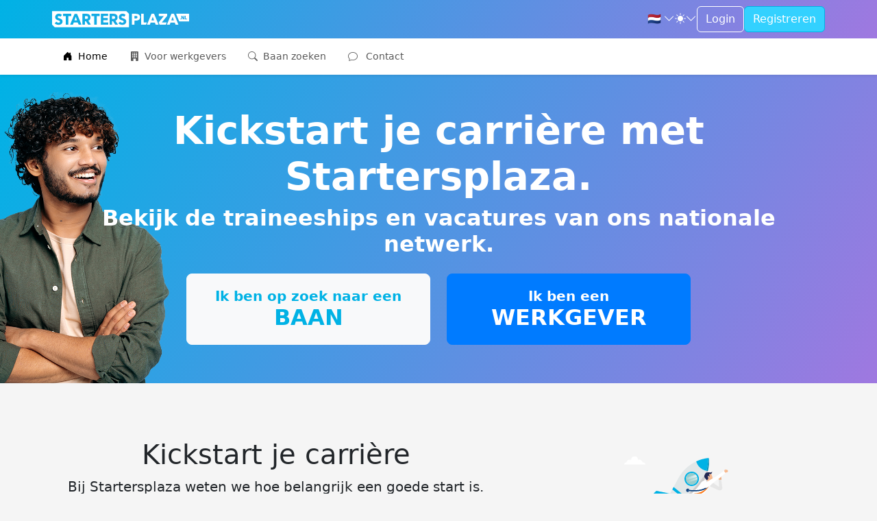

--- FILE ---
content_type: text/html; charset=utf-8
request_url: https://startersplaza.nl/
body_size: 16913
content:

<!DOCTYPE html>
<html lang="nl" class="h-100" data-bs-theme="light">
    <head>
        <meta charset="utf-8">
        <meta http-equiv="x-ua-Compatible" content="ie=edge">
        
        <title>Kickstart je carrière met Startersplaza</title>
        
        
    <meta name="description"
          content="Vind de perfecte baan na je studie en start je carrière met Startersplaza.nl. Ons ervaren team is gespecialiseerd in het matchen van afgestudeerden met interessante mogelijkheden in verschillende sectoren.">

        <meta name="viewport" content="width=device-width, initial-scale=1">
        <link rel="canonical"
              href="//startersplaza.nl/">
        <link rel="shortcut icon" href="https://static.startersplaza.nl/favicon.ico">
        <link rel="preconnect" href="https://fonts.gstatic.com">
        <link href="https://fonts.googleapis.com/css2?family=Lato:ital,wght@0,100;0,300;0,400;0,700;0,900;1,100;1,300;1,400;1,700;1,900&display=swap"
              rel="stylesheet">
        <link href="https://static.startersplaza.nl/bundles/startersplaza/main-e70cb042a3986e62adaa.css" rel="stylesheet" />
        
        
        
            
            <script>(function(w,d,s,l,i){w[l]=w[l]||[];w[l].push({'gtm.start':
            new Date().getTime(),event:'gtm.js'});var f=d.getElementsByTagName(s)[0],
            j=d.createElement(s),dl=l!='dataLayer'?'&l='+l:'';j.async=true;j.src=
            'https://www.googletagmanager.com/gtm.js?id='+i+dl;f.parentNode.insertBefore(j,f);
            })(window,document,'script','dataLayer','GTM-MGFR4R4');
            </script>
        
    </head>
    <body hx-headers='{"X-CSRFToken": "dmaatxzidW8cNPOp54JYsE3bpFnw5Z7cqJtpIMRa44jmcEULkkh2TUQ93fV8VV5r"}' class="h-100">
        <script>var django = {"settings": {"POSTCODE_API_KEY": "NR4vuNLkt97ZZbg2rQ7e627W7M5MCzlh1KFlQaFZ", "DEBUG": false}, "user": {"is_authenticated": false, "type": "anonymous"}, "language": "nl", "partner": {"country": "NL", "code": "STP"}, "i18n": {"texts": {"confirm_title": "Bevestiging vereist", "cancel": "Annuleren", "close": "Sluiten", "confirm": "Bevestigen"}}};</script>
        
            
            <noscript>
                <iframe src="https://www.googletagmanager.com/ns.html?id=GTM-MGFR4R4"
                        height="0"
                        width="0"
                        style="display:none;
                               visibility:hidden"></iframe>
            </noscript>
        
        
    <div class="d-flex flex-column h-100">
        <div class="flex-shrink-0">
            <header id="header"
                    data-bs-theme="light"
                    class="shadow-sm navbar navbar-expand-lg flex-column align-items-stretch">
                <div class="topbar">
                    <div class="container-fluid">
                        <div class="d-flex justify-content-between">
                            <div class="d-flex justify-content-center align-items-center">
                                <button class="navbar-toggler"
                                        type="button"
                                        data-bs-toggle="collapse"
                                        data-bs-target="#mainNavToggler"
                                        aria-controls="mainNavToggler"
                                        aria-expanded="false"
                                        aria-label="Toggle navigation">
                                    <span class="navbar-toggler-icon"></span>
                                </button>
                                <a class="navbar-brand py-3" href="/">
                                    <img src="https://static.startersplaza.nl/startersplaza/img/logo-icon.svg"
                                         alt="Startersplaza icon"
                                         class="d-block d-lg-none brand-logomark"
                                         width="49"
                                         height="49">
                                    <img src="https://static.startersplaza.nl/startersplaza/img/logo.svg"
                                         alt="Startersplaza logo"
                                         class="d-none d-lg-block brand-logotype"
                                         width="200"
                                         height="32.66">
                                </a>
                            </div>
                            <div class="d-flex align-items-center gap-3">
                                


                                <div class="dropdown">
    <a id="languageDropdown"
       class="nav-link dropdown-toggle arrow-none d-flex align-items-center gap-1"
       data-bs-toggle="dropdown"
       href="#"
       role="button"
       aria-haspopup="false"
       aria-expanded="false">
        <span class="me-0 me-sm-1">
            
                🇳🇱
            
        </span>
        <i class="bi bi-chevron-down"></i>
    </a>
    <div class="dropdown-menu dropdown-menu-end dropdown-menu-animated"
         data-popper-placement="bottom-end"
         aria-labelledby="languageDropdown">
        <a class="dropdown-item apost"
           data-noconfirm
           data-post='{"language": "nl"}'
           href="/i18n/language">
            <span class="me-0 me-sm-1">🇳🇱</span> <span class="align-middle">Nederlands</span>
        </a>
        <a class="dropdown-item apost"
           data-noconfirm
           data-post='{"language": "en"}'
           href="/i18n/language">
            <span class="me-0 me-sm-1">🇬🇧</span> <span class="align-middle">English</span>
        </a>
    </div>
</div>

                                <div class="dropdown arrow-none">
    <button class="nav-link dropdown-toggle arrow-none d-flex align-items-center gap-1"
            id="themeDropdown"
            data-bs-toggle="dropdown"
            aria-haspopup="false"
            aria-expanded="false">
        <i class="bi bi-sun-fill"></i>
        <i class="bi bi-chevron-down"></i>
    </button>
    <div class="dropdown" aria-labelledby="themeDropdown">
        <div class="dropdown-menu dropdown-menu-end dropdown-menu-animated"
             data-popper-placement="bottom-end"
             aria-labelledby="themeDropdown">
            <button type="button"
                    class="dropdown-item d-flex align-items-center"
                    data-bs-theme-value="light"
                    aria-pressed="false">
                <i class="bi bi-sun-fill me-2"></i>
                Light
            </button>
            <button type="button"
                    class="dropdown-item d-flex align-items-center"
                    data-bs-theme-value="dark"
                    aria-pressed="false">
                <i class="bi bi-moon-stars-fill me-2"></i>
                Dark
            </button>
            <button type="button"
                    class="dropdown-item d-flex align-items-center"
                    data-bs-theme-value="auto"
                    aria-pressed="false">
                <i class="bi bi-circle-half me-2"></i>
                Auto
            </button>
        </div>
    </div>
</div>

                                

    
        
    
    <a href="/account/inloggen/" class="btn btn-outline-primary">Login</a>
    <a href="/kandidaten/inschrijven/" class="btn btn-primary d-none d-md-block">Registreren</a>


                            </div>
                        </div>
                    </div>
                </div>
                <div class="container-fluid">
<nav id="mainNav">
    <div class="collapse navbar-collapse" id="mainNavToggler">
        <ul class="navbar-nav me-auto mb-2 mb-lg-0">
            
                <li class="nav-item">
                    <a class="nav-link active"
                       href="/">
                        <i class="bi bi-house-door-fill me-1"></i>
                        Home
                    </a>
                </li>
                
                    <li class="nav-item">
                        <a class="nav-link "
                           href="/werkgevers/">
                            <i class="bi bi-building-fill me-1"></i>
                            Voor werkgevers
                        </a>
                    </li>
                
            
            
                
                    <li class="nav-item">
                        <a class="nav-link "
                           href="/baan_zoeken/">
                            <i class="bi bi-search me-1"></i>
                            
                                Baan zoeken
                            
                        </a>
                    </li>
                
            
            
            
            <li class="nav-item">
                <a class="nav-link "
                   href="/contact/">
                    <i class="bi bi-chat me-2"></i>
                    Contact
                </a>
            </li>
        </ul>
    </div>
</nav>
</div>
            </header>
            <main>
                
    
<section id="hero" class="hero-primary">
    <div class="hero-image-talent6">
        <div class="container py-5">
            <h1 class="display-4 fw-bold text-center">Kickstart je carrière met Startersplaza.</h1>
            <h2 class="h2 fw-bold mb-4 text-center">
                Bekijk de traineeships en vacatures van ons nationale netwerk.
            </h2>
            <div class="row">
                <div class="col-sm-6 col-lg-4 offset-lg-2">
                    <div>
                        <a href="/baan_zoeken/"
                           class="btn btn-light btn-focus text-primary btn-lg px-4 mb-2">Ik ben op zoek naar een <span class="spotlight">baan</span></a>
                    </div>
                </div>
                <div class="col-sm-6 col-lg-4">
                    <div>
                        <a href="/werkgevers/"
                           class="btn btn-tertiary btn-focus text-white btn-lg px-4 mb-2">Ik ben een <span class="spotlight">werkgever</span></a>
                    </div>
                </div>
            </div>
        </div>
    </div>
</section>


                
                    
<nav aria-label="breadcrumb" class="py-1 px-2 mb-4">
    
</nav>

                
                
    <div class="bg-striped">
        <div>
<div class="container">
    <section class="py-5 row">
        <div class="col-md-7 d-flex flex-column justify-content-center">
            <h2 class="h1 text-center">Kickstart je carrière</h2>
            <p class="lead text-center">
                Bij Startersplaza weten we hoe belangrijk een goede start is. Daarom zijn we er om je te helpen bij het vinden van je eerste baan. Dankzij ons uitgebreide netwerk en de connectie met Stageplaza.nl, hebben we een breed scala aan werkgevers die op zoek zijn naar vers talent. We zijn er om je op weg te helpen naar de juiste carrière, met vacatures op alle niveaus en in diverse vakgebieden.
            </p>
        </div>
        <div class="col-md-5 text-center">
            <img src="https://static.startersplaza.nl/img/launch.svg" width="80%" height="auto" alt="Kickstart je carrière">
        </div>
    </section>
</div>
</div>
        <div>
<div class="container">
    <section class="py-5 row">
        <div class="col-md-7 order-md-2">
            <h2 class="h1 text-center">Powered by Stageplaza</h2>
            <p class="lead text-center">
                Onze unieke band met Stageplaza.nl zorgt voor een naadloze overgang van studie naar werk. We helpen jaarlijks honderden starters aan hun eerste baan na het afronden van hun studie. Met vacatures en traineeships in allerlei sectoren, van commercieel tot techniek en IT, is er voor ieder wat wils. Kun je niet de geschikte vacature vinden op onze website? Geen zorgen, neem contact met ons op en samen vinden we de mogelijkheden die bij jou passen.
            </p>
        </div>
        <div class="col-md-5 order-md-1 text-center">
            <img src="https://static.startersplaza.nl/img/sp-to-stp.svg" width="80%" height="auto" alt="De kracht van Stageplaza en Startersplaza">
        </div>
    </section>
</div>
</div>
        <div>
<div class="container">
    <section class="py-5 row">
        <div class="col-md-7">
            <h2 class="text-center alpha">Integreer met jouw ATS</h2>
            <p class="lead text-center">
                Wij faciliteren voor werkgevers en werving- en selectiebureaus een naadloze integratie met Applicant Tracking Systemen (ATS) zoals Bullhorn, Carerix en Salesforce. Deze unieke functie stelt je in staat om snel en anoniem onze kandidatendatabase te doorzoeken. Heb je een potentieel profiel gevonden? Bekijk het volledig op onze website en bij een match brengen we je direct in contact. Zo bieden we een tijdbesparende, effectieve manier om toegang te krijgen tot een breed scala aan talentvolle starters.
            </p>
        </div>
        <div class="col-md-5">
            <img src="https://static.startersplaza.nl/img/ats/ats-brands-cloud.png" width="80%" height="auto" alt="ATS-merkenwolk">
        </div>
    </section>
</div>
</div>
    </div>

            </main>
        </div>
        
<div class="mt-auto">
    <footer id="footer" class="pt-4 pb-3" data-bs-theme="light">
        <div class="container">
            
<div class="h6 mb-3 text-center">
    Startersplaza is onderdeel van de CareerPlaza Group
</div>
<div class="d-flex justify-content-between align-items-center gap-3 flex-wrap">
    <a href="https://careerplazagroup.com/">
        <img src="https://static.startersplaza.nl/img/logos/careerplaza.svg" width="auto" height="24" alt="CareerPlaza Group" class="filter-white mb-3">
    </a>
    
        <a href="https://stageplaza.nl">
            <img src="https://static.startersplaza.nl/img/logos/stageplaza.svg" width="auto" height="24" alt="Stageplaza" class="filter-white mb-3">
        </a>
    
    
        <a href="https://bijbaanplaza.nl">
            <img src="https://static.startersplaza.nl/img/logos/bijbaanplaza.svg" width="auto" height="24" alt="Bijbaanplaza" class="filter-white mb-3">
        </a>
    
    
    
        <a href="https://globalplacement.com">
            <img src="https://static.startersplaza.nl/img/logos/globalplacement.svg" width="auto" height="21" alt="Globalplacement" class="filter-white mb-3">
        </a>
    
    
        <a href="https://globalworkjourney.com">
            <img src="https://static.startersplaza.nl/img/logos/globalworkjourney.svg" width="auto" height="21" alt="Globalplacement" class="filter-white mb-3">
        </a>
    
</div>

            <div class="d-flex flex-column flex-lg-row justify-content-between pt-4 border-top">
                <ul class="list-unstyled d-flex justify-content-center justify-content-lg-left">
    <li class="ms-3">
        <a href="https://www.youtube.com/startersplaza"
           rel="publisher nofollow"
           target="_blank"
           class="text-light">
            <i class="bi bi-youtube h4"></i>
            <span class="visually-hidden">YouTube</span>
        </a>
    </li>
    <li class="ms-3">
        <a href="https://www.linkedin.com/company/startersplaza.nl"
           rel="publisher nofollow"
           target="_blank"
           class="text-light">
            <i class="bi bi-linkedin h4"></i>
            <span class="visually-hidden">LinkedIn</span>
        </a>
    </li>
    <li class="ms-3">
        <a href="https://twitter.com/Startersplaza"
           rel="publisher nofollow"
           target="_blank"
           class="text-light">
            <i class="bi bi-twitter-x h4"></i>
            <span class="visually-hidden">Twitter X</span>
        </a>
    </li>
    <li class="ms-3">
        <a href="https://www.facebook.com/startersplaza"
           rel="publisher nofollow"
           target="_blank"
           class="text-light">
            <i class="bi bi-facebook h4"></i>
            <span class="visually-hidden">Facebook</span>
        </a>
    </li>
</ul>

                
<div class="text-center text-lg-left">
    <span class="pe-2 d-block d-lg-inline">
        © 1998 – 2026 CareerPlaza Group B.V.
    </span>
    <a href="/beleid/voorwaarden/" class="pe-2">Algemene voorwaarden</a>
    <a href="/beleid/privacy/" class="pe-2">Privacybeleid</a>
    <a href="/beleid/cookies/" class="pe-2">Cookiebeleid</a>
</div>

            </div>
        </div>
    </footer>
</div>

    </div>

        <script src="https://static.startersplaza.nl/bundles/startersplaza/main-e70cb042a3986e62adaa.js" ></script>
        <script async src="https://maps.googleapis.com/maps/api/js?key=AIzaSyD3TBKHS7nOxx15AFrUpZjhV3fnVzMNV_c&libraries=places&callback=googleMapsCallback&language=nl">
        </script>
        <script src="https://unpkg.com/htmx.org@1.9.11/dist/htmx.min.js"></script>

        <script type="text/javascript">window.userType( "0" , 0 );</script>
        
        
        


        
        
    </body>
</html>


--- FILE ---
content_type: image/svg+xml
request_url: https://static.startersplaza.nl/startersplaza/img/logo-icon.svg
body_size: 1198
content:
<?xml version="1.0" encoding="UTF-8" standalone="no"?>
<!-- Created with Inkscape (http://www.inkscape.org/) -->

<svg
   version="1.1"
   id="svg2"
   width="94.493332"
   height="94.480003"
   viewBox="0 0 94.493332 94.480003"
   sodipodi:docname="Startersplaza Favicon.eps"
   xmlns:inkscape="http://www.inkscape.org/namespaces/inkscape"
   xmlns:sodipodi="http://sodipodi.sourceforge.net/DTD/sodipodi-0.dtd"
   xmlns="http://www.w3.org/2000/svg"
   xmlns:svg="http://www.w3.org/2000/svg">
  <defs
     id="defs6" />
  <sodipodi:namedview
     id="namedview4"
     pagecolor="#ffffff"
     bordercolor="#000000"
     borderopacity="0.25"
     inkscape:showpageshadow="2"
     inkscape:pageopacity="0.0"
     inkscape:pagecheckerboard="0"
     inkscape:deskcolor="#d1d1d1" />
  <g
     id="g8"
     inkscape:groupmode="layer"
     inkscape:label="ink_ext_XXXXXX"
     transform="matrix(1.3333333,0,0,-1.3333333,0,94.48)">
    <g
       id="g10"
       transform="scale(0.1)">
      <path
         d="M 528.996,225 C 515.598,157.199 470.398,120.801 406.102,106.297 c -68.805,-15.6954 -134,-3.496 -194.704,32.101 -11.699,7 -21.796,16.2 -31.898,25.301 -4.504,4 -3.801,6.5 0.297,10.602 21.601,21.402 43.004,43 64.101,64.801 4.704,4.894 7.403,4.597 11.7,-0.106 24.8,-26.996 55.898,-41.695 92.3,-43.598 18.204,-1.097 35.903,1.602 51.403,13 20.601,15.102 23.699,57.305 -5.5,73.7 -9.102,5.203 -18.699,9.601 -28.403,13.406 h -0.097 c -17.102,6.898 -34.801,12.098 -52.203,17.996 -29.797,10.199 -58.496,22.102 -80.2,44.199 -6,6 -11.402,12.805 -16.296,20.504 -15.301,24.801 -21.102,51.098 -18.801,78.399 0.199,88.5 77.301,152.3 165.199,152.3 47.301,0 99.898,-18.601 134.199,-53.703 l 0.098,-0.297 c 0.902,-0.8 1.805,-1.8 2.101,-2.601 0,0 0,-0.102 0,-0.203 0.801,-1.797 0,-3.797 -2.695,-6.7 l -52.101,-69.5 c -4.102,-4.402 -5.801,-2.894 -10.801,0.399 -37.602,26.004 -59.403,26.707 -83.805,21.805 -18.293,-3.602 -33.394,-20.403 -35.199,-36.903 -2.5,-21.699 5.305,-35.898 24.601,-44.902 29.204,-13.797 61.102,-20.399 90.704,-32.797 22.195,-9 43.097,-19.398 60.398,-34.301 12.801,-10.898 23.703,-24.398 31.5,-41.5 11.898,-26.601 12.398,-54.695 6.996,-82.699 z m 168.703,378.699 -93.801,93.903 c -7.097,6.996 -16.699,10.996 -26.699,10.996 H 13.8008 C 6.10156,708.598 0,702.5 0,694.801 V 132.602 c 0,-10 3.99609,-19.598 11.1016,-26.704 L 106,11 C 113,3.90234 122.602,0 132.699,0 H 695 c 7.602,0 13.699,6.19922 13.699,13.6992 V 577.098 c 0,10 -4,19.601 -11,26.601"
         style="fill:#03a4d7;fill-opacity:1;fill-rule:nonzero;stroke:none"
         id="path12" />
    </g>
  </g>
</svg>


--- FILE ---
content_type: image/svg+xml
request_url: https://static.startersplaza.nl/img/sp-to-stp.svg
body_size: 6797
content:
<?xml version="1.0" encoding="UTF-8"?>
<svg xmlns="http://www.w3.org/2000/svg" xmlns:xlink="http://www.w3.org/1999/xlink" viewBox="0 0 762.74 454.46">
  <defs>
    <style>
      .bx {
        fill: url(#be);
      }

      .by {
        fill: url(#t);
      }

      .c` {
        fill: url(#bu);
      }

      .ca {
        fill: url(#bq);
      }

      .cb {
        fill: #8d979f;
      }

      .cc {
        fill: url(#ap);
      }

      .cd {
        fill: url(#r);
      }

      .ce {
        fill: url(#bk);
      }

      .cf {
        fill: url(#ai);
      }

      .cg {
        fill: url(#y);
      }

      .ch {
        fill: url(#l);
      }

      .ci {
        fill: url(#bl);
      }

      .cj {
        fill: url(#bp);
      }

      .ck {
        fill: url(#af);
      }

      .cl {
        fill: url(#c);
      }

      .cm {
        fill: url(#br);
      }

      .cn {
        fill: url(#aq);
      }

      .co {
        fill: url(#u);
      }

      .cp {
        fill: url(#ah);
      }

      .cq {
        fill: url(#b`);
      }

      .cr {
        fill: url(#v);
      }

      .cs {
        fill: url(#av);
      }

      .ct {
        fill: url(#a`);
      }

      .cu {
        fill: url(#as);
      }

      .cv {
        fill: url(#m);
      }

      .cw {
        fill: url(#bh);
      }

      .cx {
        fill: url(#aw);
      }

      .cy {
        fill: url(#bm);
      }

      .d` {
        fill: url(#ba);
      }

      .da {
        fill: url(#ao);
      }

      .db {
        fill: url(#bj);
      }

      .dc {
        fill: url(#bd);
      }

      .dd {
        fill: url(#f);
      }

      .de {
        fill: url(#bg);
      }

      .df {
        fill: url(#ae);
      }

      .dg {
        fill: url(#bi);
      }

      .dh {
        fill: url(#bo);
      }

      .di {
        fill: url(#p);
      }

      .dj {
        fill: url(#g);
      }

      .dk {
        fill: url(#bb);
      }

      .dl {
        fill: url(#ad);
      }

      .dm {
        fill: url(#ab);
      }

      .dn {
        fill: url(#ak);
      }

      .do {
        fill: url(#au);
      }

      .dp {
        fill: url(#b);
      }

      .dq {
        fill: url(#bf);
      }

      .dr {
        fill: url(#i);
      }

      .ds {
        fill: url(#bc);
      }

      .dt {
        fill: url(#aj);
      }

      .du {
        fill: url(#ar);
      }

      .dv {
        fill: url(#h);
      }

      .dw {
        fill: url(#d);
      }

      .dx {
        fill: url(#e);
      }

      .dy {
        fill: url(#am);
      }

      .e` {
        fill: url(#x);
      }

      .ea {
        fill: #fe7a19;
      }

      .eb {
        fill: url(#at);
      }

      .ec {
        fill: url(#aa);
      }

      .ed {
        fill: url(#s);
      }

      .ee {
        fill: url(#bn);
      }

      .ef {
        fill: url(#n);
      }

      .eg {
        fill: url(#ac);
      }

      .eh {
        fill: url(#w);
      }

      .ei {
        fill: url(#al);
      }

      .ej {
        fill: url(#j);
      }

      .ek {
        fill: url(#o);
      }

      .el {
        fill: url(#an);
      }

      .em {
        fill: url(#bt);
      }

      .en {
        fill: url(#ax);
      }

      .eo {
        fill: url(#q);
      }

      .ep {
        fill: url(#ag);
      }

      .eq {
        fill: url(#ay);
      }

      .er {
        fill: url(#k);
      }

      .es {
        fill: url(#bs);
      }

      .et {
        fill: #00b2e5;
      }
    </style>
    <linearGradient id="b" x1="297.9" y1="119.93" x2="466.57" y2="119.93" gradientTransform="translate(159.46 614.61) rotate(-90)" gradientUnits="userSpaceOnUse">
      <stop offset="0" stop-color="#00b2e5" />
      <stop offset=".78" stop-color="#fe7a19" />
    </linearGradient>
    <linearGradient id="c" x1="297.9" y1="131.26" x2="466.57" y2="131.26" xlink:href="#b" />
    <linearGradient id="d" x1="297.9" y1="142.59" x2="466.57" y2="142.59" xlink:href="#b" />
    <linearGradient id="e" x1="297.9" y1="153.92" x2="466.57" y2="153.92" xlink:href="#b" />
    <linearGradient id="f" x1="297.9" y1="165.25" x2="466.57" y2="165.25" xlink:href="#b" />
    <linearGradient id="g" x1="297.9" y1="176.58" x2="466.57" y2="176.58" xlink:href="#b" />
    <linearGradient id="h" x1="297.9" y1="187.91" x2="466.57" y2="187.91" xlink:href="#b" />
    <linearGradient id="i" x1="297.9" y1="199.25" x2="466.57" y2="199.25" xlink:href="#b" />
    <linearGradient id="j" x1="297.9" y1="210.58" x2="466.57" y2="210.58" xlink:href="#b" />
    <linearGradient id="k" x1="297.9" y1="221.91" x2="466.57" y2="221.91" xlink:href="#b" />
    <linearGradient id="l" x1="297.9" y1="233.24" x2="466.57" y2="233.24" xlink:href="#b" />
    <linearGradient id="m" x1="297.9" y1="244.57" x2="466.57" y2="244.57" xlink:href="#b" />
    <linearGradient id="n" x1="297.9" y1="255.9" x2="466.57" y2="255.9" xlink:href="#b" />
    <linearGradient id="o" x1="297.9" y1="267.23" x2="466.57" y2="267.23" xlink:href="#b" />
    <linearGradient id="p" x1="297.9" y1="278.56" x2="466.57" y2="278.56" xlink:href="#b" />
    <linearGradient id="q" x1="297.9" y1="289.89" x2="466.57" y2="289.89" xlink:href="#b" />
    <linearGradient id="r" x1="297.9" y1="301.22" x2="466.57" y2="301.22" xlink:href="#b" />
    <linearGradient id="s" x1="297.9" y1="312.55" x2="466.57" y2="312.55" xlink:href="#b" />
    <linearGradient id="t" y1="323.88" y2="323.88" xlink:href="#b" />
    <linearGradient id="u" x1="297.9" y1="131.26" x2="466.57" y2="131.26" xlink:href="#b" />
    <linearGradient id="v" x1="297.9" y1="142.59" x2="466.57" y2="142.59" xlink:href="#b" />
    <linearGradient id="w" x1="297.9" y1="153.92" x2="466.57" y2="153.92" xlink:href="#b" />
    <linearGradient id="x" x1="297.9" y1="165.25" x2="466.57" y2="165.25" xlink:href="#b" />
    <linearGradient id="y" x1="297.9" y1="176.58" x2="466.57" y2="176.58" xlink:href="#b" />
    <linearGradient id="a`" x1="297.9" y1="187.91" x2="466.57" y2="187.91" xlink:href="#b" />
    <linearGradient id="aa" x1="297.9" y1="199.25" x2="466.57" y2="199.25" xlink:href="#b" />
    <linearGradient id="ab" x1="297.9" y1="210.58" x2="466.57" y2="210.58" xlink:href="#b" />
    <linearGradient id="ac" x1="297.9" y1="221.91" x2="466.57" y2="221.91" xlink:href="#b" />
    <linearGradient id="ad" x1="297.9" y1="233.24" x2="466.57" y2="233.24" xlink:href="#b" />
    <linearGradient id="ae" x1="297.9" y1="244.57" x2="466.57" y2="244.57" xlink:href="#b" />
    <linearGradient id="af" x1="297.9" y1="255.9" x2="466.57" y2="255.9" xlink:href="#b" />
    <linearGradient id="ag" x1="297.9" y1="267.23" x2="466.57" y2="267.23" xlink:href="#b" />
    <linearGradient id="ah" x1="297.9" y1="278.56" x2="466.57" y2="278.56" xlink:href="#b" />
    <linearGradient id="ai" x1="297.9" y1="289.89" x2="466.57" y2="289.89" xlink:href="#b" />
    <linearGradient id="aj" x1="297.9" y1="301.22" x2="466.57" y2="301.22" xlink:href="#b" />
    <linearGradient id="ak" x1="297.9" y1="312.55" x2="466.57" y2="312.55" xlink:href="#b" />
    <linearGradient id="al" x1="297.9" x2="466.57" xlink:href="#b" />
    <linearGradient id="am" x1="297.9" y1="131.26" x2="466.57" y2="131.26" xlink:href="#b" />
    <linearGradient id="an" x1="297.9" y1="142.59" x2="466.57" y2="142.59" xlink:href="#b" />
    <linearGradient id="ao" x1="297.9" y1="153.92" x2="466.57" y2="153.92" xlink:href="#b" />
    <linearGradient id="ap" x1="297.9" y1="165.25" x2="466.57" y2="165.25" xlink:href="#b" />
    <linearGradient id="aq" x1="297.9" y1="176.58" x2="466.57" y2="176.58" xlink:href="#b" />
    <linearGradient id="ar" x1="297.9" y1="187.91" x2="466.57" y2="187.91" xlink:href="#b" />
    <linearGradient id="as" x1="297.9" y1="199.25" x2="466.57" y2="199.25" xlink:href="#b" />
    <linearGradient id="at" x1="297.9" y1="210.58" x2="466.57" y2="210.58" xlink:href="#b" />
    <linearGradient id="au" x1="297.9" y1="221.91" x2="466.57" y2="221.91" xlink:href="#b" />
    <linearGradient id="av" x1="297.9" y1="233.24" x2="466.57" y2="233.24" xlink:href="#b" />
    <linearGradient id="aw" x1="297.9" y1="244.57" x2="466.57" y2="244.57" xlink:href="#b" />
    <linearGradient id="ax" x1="297.9" y1="255.9" x2="466.57" y2="255.9" xlink:href="#b" />
    <linearGradient id="ay" x1="297.9" y1="267.23" x2="466.57" y2="267.23" xlink:href="#b" />
    <linearGradient id="b`" x1="297.9" y1="278.56" x2="466.57" y2="278.56" xlink:href="#b" />
    <linearGradient id="ba" x1="297.9" y1="289.89" x2="466.57" y2="289.89" xlink:href="#b" />
    <linearGradient id="bb" x1="297.9" y1="301.22" x2="466.57" y2="301.22" xlink:href="#b" />
    <linearGradient id="bc" x1="297.9" y1="312.55" x2="466.57" y2="312.55" xlink:href="#b" />
    <linearGradient id="bd" x1="297.9" y1="323.88" x2="466.57" y2="323.88" xlink:href="#b" />
    <linearGradient id="be" x1="297.9" y1="131.26" x2="466.57" y2="131.26" xlink:href="#b" />
    <linearGradient id="bf" x1="297.9" y1="142.59" x2="466.57" y2="142.59" xlink:href="#b" />
    <linearGradient id="bg" x1="297.9" y1="153.92" x2="466.57" y2="153.92" xlink:href="#b" />
    <linearGradient id="bh" x1="297.9" y1="165.25" x2="466.57" y2="165.25" xlink:href="#b" />
    <linearGradient id="bi" x1="297.9" y1="176.58" x2="466.57" y2="176.58" xlink:href="#b" />
    <linearGradient id="bj" x1="297.9" y1="187.91" x2="466.57" y2="187.91" xlink:href="#b" />
    <linearGradient id="bk" x1="297.9" y1="199.25" x2="466.57" y2="199.25" xlink:href="#b" />
    <linearGradient id="bl" x1="297.9" y1="210.58" x2="466.57" y2="210.58" xlink:href="#b" />
    <linearGradient id="bm" x1="297.9" y1="221.91" x2="466.57" y2="221.91" xlink:href="#b" />
    <linearGradient id="bn" x1="297.9" y1="233.24" x2="466.57" y2="233.24" xlink:href="#b" />
    <linearGradient id="bo" x1="297.9" y1="244.57" x2="466.57" y2="244.57" xlink:href="#b" />
    <linearGradient id="bp" x1="297.9" y1="255.9" x2="466.57" y2="255.9" xlink:href="#b" />
    <linearGradient id="bq" x1="297.9" y1="267.23" x2="466.57" y2="267.23" xlink:href="#b" />
    <linearGradient id="br" x1="297.9" y1="278.56" x2="466.57" y2="278.56" xlink:href="#b" />
    <linearGradient id="bs" x1="297.9" y1="289.89" x2="466.57" y2="289.89" xlink:href="#b" />
    <linearGradient id="bt" x1="297.9" y1="301.22" x2="466.57" y2="301.22" xlink:href="#b" />
    <linearGradient id="bu" x1="297.9" y1="312.55" x2="466.57" y2="312.55" xlink:href="#b" />
  </defs>
  <g id="a">
    <g>
      <path class="dp" d="M279.39,202.55c1.18,0,2.14,.96,2.14,2.14s-.96,2.14-2.14,2.14-2.14-.96-2.14-2.14,.96-2.14,2.14-2.14Z" />
      <circle class="cl" cx="290.73" cy="216.02" r="2.58" />
      <path class="dw" d="M302.06,224.34c1.66,0,3.01,1.35,3.01,3.01s-1.35,3.01-3.01,3.01-3.01-1.35-3.01-3.01,1.35-3.01,3.01-3.01Z" />
      <path class="dx" d="M313.39,235.23c1.91,0,3.45,1.54,3.45,3.45s-1.54,3.45-3.45,3.45-3.45-1.54-3.45-3.45,1.54-3.45,3.45-3.45Z" />
      <path class="dd" d="M324.72,246.13c2.15,0,3.89,1.74,3.89,3.89s-1.74,3.89-3.89,3.89-3.89-1.74-3.89-3.89,1.74-3.89,3.89-3.89Z" />
      <path class="dj" d="M336.05,257.02c2.39,0,4.32,1.94,4.32,4.32s-1.94,4.32-4.32,4.32-4.32-1.94-4.32-4.32,1.94-4.32,4.32-4.32Z" />
      <path class="dv" d="M347.38,267.92c2.63,0,4.76,2.13,4.76,4.76s-2.13,4.76-4.76,4.76-4.76-2.13-4.76-4.76,2.13-4.76,4.76-4.76Z" />
      <path class="dr" d="M358.71,278.81c2.87,0,5.2,2.33,5.2,5.2s-2.33,5.2-5.2,5.2-5.2-2.33-5.2-5.2,2.33-5.2,5.2-5.2Z" />
      <circle class="ej" cx="370.04" cy="295.34" r="5.63" />
      <circle class="er" cx="381.37" cy="306.67" r="6.07" />
      <circle class="ch" cx="392.7" cy="295.34" r="5.63" />
      <path class="cv" d="M404.03,278.81c2.87,0,5.2,2.33,5.2,5.2s-2.33,5.2-5.2,5.2-5.2-2.33-5.2-5.2,2.33-5.2,5.2-5.2Z" />
      <circle class="ef" cx="415.36" cy="272.68" r="4.76" />
      <path class="ek" d="M426.69,257.02c2.39,0,4.32,1.94,4.32,4.32s-1.94,4.32-4.32,4.32-4.32-1.94-4.32-4.32,1.94-4.32,4.32-4.32Z" />
      <path class="di" d="M438.02,246.13c2.15,0,3.89,1.74,3.89,3.89s-1.74,3.89-3.89,3.89-3.89-1.74-3.89-3.89,1.74-3.89,3.89-3.89Z" />
      <path class="eo" d="M449.35,235.23c1.91,0,3.45,1.54,3.45,3.45s-1.54,3.45-3.45,3.45-3.45-1.54-3.45-3.45,1.54-3.45,3.45-3.45Z" />
      <path class="cd" d="M460.68,224.34c1.66,0,3.01,1.35,3.01,3.01s-1.35,3.01-3.01,3.01-3.01-1.35-3.01-3.01,1.35-3.01,3.01-3.01Z" />
      <path class="ed" d="M472.01,213.45c1.42,0,2.58,1.15,2.58,2.58s-1.15,2.58-2.58,2.58-2.58-1.15-2.58-2.58,1.15-2.58,2.58-2.58Z" />
      <path class="by" d="M483.34,202.55c1.18,0,2.14,.96,2.14,2.14s-.96,2.14-2.14,2.14-2.14-.96-2.14-2.14,.96-2.14,2.14-2.14Z" />
      <path class="co" d="M290.73,189.77c1.42,0,2.58,1.15,2.58,2.58s-1.15,2.58-2.58,2.58-2.58-1.15-2.58-2.58,1.15-2.58,2.58-2.58Z" />
      <path class="cr" d="M302.06,200.66c1.66,0,3.01,1.35,3.01,3.01s-1.35,3.01-3.01,3.01-3.01-1.35-3.01-3.01,1.35-3.01,3.01-3.01Z" />
      <path class="eh" d="M313.39,211.56c1.91,0,3.45,1.54,3.45,3.45s-1.54,3.45-3.45,3.45-3.45-1.54-3.45-3.45,1.54-3.45,3.45-3.45Z" />
      <path class="cp" d="M324.72,222.45c2.15,0,3.89,1.74,3.89,3.89s-1.74,3.89-3.89,3.89-3.89-1.74-3.89-3.89,1.74-3.89,3.89-3.89Z" />
      <path class="cg" d="M336.05,233.34c2.39,0,4.32,1.94,4.32,4.32s-1.94,4.32-4.32,4.32-4.32-1.94-4.32-4.32,1.94-4.32,4.32-4.32Z" />
      <path class="ct" d="M347.38,244.24c2.63,0,4.76,2.13,4.76,4.76s-2.13,4.76-4.76,4.76-4.76-2.13-4.76-4.76,2.13-4.76,4.76-4.76Z" />
      <path class="ec" d="M358.71,255.13c2.87,0,5.2,2.33,5.2,5.2s-2.33,5.2-5.2,5.2-5.2-2.33-5.2-5.2,2.33-5.2,5.2-5.2Z" />
      <circle class="dm" cx="370.04" cy="271.66" r="5.63" />
      <circle class="eg" cx="381.37" cy="282.99" r="6.07" />
      <circle class="dl" cx="392.7" cy="271.66" r="5.63" />
      <path class="df" d="M404.03,255.13c2.87,0,5.2,2.33,5.2,5.2s-2.33,5.2-5.2,5.2-5.2-2.33-5.2-5.2,2.33-5.2,5.2-5.2Z" />
      <circle class="ck" cx="415.36" cy="249" r="4.76" />
      <path class="ep" d="M426.69,233.34c2.39,0,4.32,1.94,4.32,4.32s-1.94,4.32-4.32,4.32-4.32-1.94-4.32-4.32,1.94-4.32,4.32-4.32Z" />
      <path class="cp" d="M438.02,222.45c2.15,0,3.89,1.74,3.89,3.89s-1.74,3.89-3.89,3.89-3.89-1.74-3.89-3.89,1.74-3.89,3.89-3.89Z" />
      <path class="cf" d="M449.35,211.56c1.91,0,3.45,1.54,3.45,3.45s-1.54,3.45-3.45,3.45-3.45-1.54-3.45-3.45,1.54-3.45,3.45-3.45Z" />
      <path class="dt" d="M460.68,200.66c1.66,0,3.01,1.35,3.01,3.01s-1.35,3.01-3.01,3.01-3.01-1.35-3.01-3.01,1.35-3.01,3.01-3.01Z" />
      <path class="dn" d="M472.01,189.77c1.42,0,2.58,1.15,2.58,2.58s-1.15,2.58-2.58,2.58-2.58-1.15-2.58-2.58,1.15-2.58,2.58-2.58Z" />
      <path class="ei" d="M279.39,155.19c1.18,0,2.14,.96,2.14,2.14s-.96,2.14-2.14,2.14-2.14-.96-2.14-2.14,.96-2.14,2.14-2.14Z" />
      <path class="dy" d="M290.73,166.09c1.42,0,2.58,1.15,2.58,2.58s-1.15,2.58-2.58,2.58-2.58-1.15-2.58-2.58,1.15-2.58,2.58-2.58Z" />
      <path class="el" d="M302.06,176.98c1.66,0,3.01,1.35,3.01,3.01s-1.35,3.01-3.01,3.01-3.01-1.35-3.01-3.01,1.35-3.01,3.01-3.01Z" />
      <path class="da" d="M313.39,187.88c1.91,0,3.45,1.54,3.45,3.45s-1.54,3.45-3.45,3.45-3.45-1.54-3.45-3.45,1.54-3.45,3.45-3.45Z" />
      <path class="cc" d="M324.72,198.77c2.15,0,3.89,1.74,3.89,3.89s-1.74,3.89-3.89,3.89-3.89-1.74-3.89-3.89,1.74-3.89,3.89-3.89Z" />
      <path class="cn" d="M336.05,209.66c2.39,0,4.32,1.94,4.32,4.32s-1.94,4.32-4.32,4.32-4.32-1.94-4.32-4.32,1.94-4.32,4.32-4.32Z" />
      <path class="du" d="M347.38,220.56c2.63,0,4.76,2.13,4.76,4.76s-2.13,4.76-4.76,4.76-4.76-2.13-4.76-4.76,2.13-4.76,4.76-4.76Z" />
      <circle class="cu" cx="358.71" cy="236.65" r="5.2" />
      <circle class="eb" cx="370.04" cy="247.98" r="5.63" />
      <circle class="do" cx="381.37" cy="259.31" r="6.07" />
      <circle class="cs" cx="392.7" cy="247.98" r="5.63" />
      <circle class="cx" cx="404.03" cy="236.65" r="5.2" />
      <circle class="en" cx="415.36" cy="225.32" r="4.76" />
      <path class="eq" d="M426.69,209.66c2.39,0,4.32,1.94,4.32,4.32s-1.94,4.32-4.32,4.32-4.32-1.94-4.32-4.32,1.94-4.32,4.32-4.32Z" />
      <path class="cq" d="M438.02,198.77c2.15,0,3.89,1.74,3.89,3.89s-1.74,3.89-3.89,3.89-3.89-1.74-3.89-3.89,1.74-3.89,3.89-3.89Z" />
      <path class="da" d="M449.35,187.88c1.91,0,3.45,1.54,3.45,3.45s-1.54,3.45-3.45,3.45-3.45-1.54-3.45-3.45,1.54-3.45,3.45-3.45Z" />
      <path class="dk" d="M460.68,176.98c1.66,0,3.01,1.35,3.01,3.01s-1.35,3.01-3.01,3.01-3.01-1.35-3.01-3.01,1.35-3.01,3.01-3.01Z" />
      <path class="ds" d="M472.01,166.09c1.42,0,2.58,1.15,2.58,2.58s-1.15,2.58-2.58,2.58-2.58-1.15-2.58-2.58,1.15-2.58,2.58-2.58Z" />
      <path class="dc" d="M483.34,155.19c1.18,0,2.14,.96,2.14,2.14s-.96,2.14-2.14,2.14-2.14-.96-2.14-2.14,.96-2.14,2.14-2.14Z" />
      <path class="bx" d="M290.73,142.41c1.42,0,2.58,1.15,2.58,2.58s-1.15,2.58-2.58,2.58-2.58-1.15-2.58-2.58,1.15-2.58,2.58-2.58Z" />
      <path class="dq" d="M302.06,153.3c1.66,0,3.01,1.35,3.01,3.01s-1.35,3.01-3.01,3.01-3.01-1.35-3.01-3.01,1.35-3.01,3.01-3.01Z" />
      <path class="de" d="M313.39,164.2c1.91,0,3.45,1.54,3.45,3.45s-1.54,3.45-3.45,3.45-3.45-1.54-3.45-3.45,1.54-3.45,3.45-3.45Z" />
      <path class="cw" d="M324.72,175.09c2.15,0,3.89,1.74,3.89,3.89s-1.74,3.89-3.89,3.89-3.89-1.74-3.89-3.89,1.74-3.89,3.89-3.89Z" />
      <path class="dg" d="M336.05,185.99c2.39,0,4.32,1.94,4.32,4.32s-1.94,4.32-4.32,4.32-4.32-1.94-4.32-4.32,1.94-4.32,4.32-4.32Z" />
      <path class="db" d="M347.38,196.88c2.63,0,4.76,2.13,4.76,4.76s-2.13,4.76-4.76,4.76-4.76-2.13-4.76-4.76,2.13-4.76,4.76-4.76Z" />
      <circle class="ce" cx="358.71" cy="212.97" r="5.2" />
      <circle class="ci" cx="370.04" cy="224.3" r="5.63" />
      <circle class="cy" cx="381.37" cy="235.63" r="6.07" />
      <circle class="ee" cx="392.7" cy="224.3" r="5.63" />
      <circle class="dh" cx="404.03" cy="212.97" r="5.2" />
      <circle class="cj" cx="415.36" cy="201.64" r="4.76" />
      <path class="ca" d="M426.69,185.99c2.39,0,4.32,1.94,4.32,4.32s-1.94,4.32-4.32,4.32-4.32-1.94-4.32-4.32,1.94-4.32,4.32-4.32Z" />
      <path class="cm" d="M438.02,175.09c2.15,0,3.89,1.74,3.89,3.89s-1.74,3.89-3.89,3.89-3.89-1.74-3.89-3.89,1.74-3.89,3.89-3.89Z" />
      <path class="es" d="M449.35,164.2c1.91,0,3.45,1.54,3.45,3.45s-1.54,3.45-3.45,3.45-3.45-1.54-3.45-3.45,1.54-3.45,3.45-3.45Z" />
      <path class="em" d="M460.68,153.3c1.66,0,3.01,1.35,3.01,3.01s-1.35,3.01-3.01,3.01-3.01-1.35-3.01-3.01,1.35-3.01,3.01-3.01Z" />
      <path class="bx" d="M472.01,142.41c1.42,0,2.58,1.15,2.58,2.58s-1.15,2.58-2.58,2.58-2.58-1.15-2.58-2.58,1.15-2.58,2.58-2.58Z" />
    </g>
  </g>
  <g id="bv">
    <g>
      <g>
        <polygon class="ea" points="213.43 51.51 199.06 51.51 206.37 30.69 213.43 51.51" />
        <path class="ea" d="M354.45,13.15l-11.81-11.81c-.85-.85-2.07-1.34-3.41-1.34H76.18c-.97,0-1.7,.73-1.7,1.7V72.46c0,1.22,.49,2.44,1.34,3.41l11.93,11.93c.85,.85,2.07,1.34,3.41,1.34H354.09c.97,0,1.7-.73,1.7-1.7V16.56c0-1.34-.49-2.44-1.34-3.41ZM132.08,60.53c-1.58,8.28-7.19,12.67-14.98,14.49-8.4,1.95-16.32,.37-23.75-3.9-1.46-.85-2.68-1.95-3.9-3.04-.49-.49-.49-.85,0-1.34,2.68-2.56,5.24-5.24,7.79-7.92,.61-.61,.85-.49,1.46,0,3.04,3.29,6.82,5.11,11.2,5.36,2.19,.12,4.38-.24,6.21-1.58,2.56-1.83,2.92-6.94-.61-9.01-1.1-.61-2.31-1.22-3.53-1.58-2.07-.85-4.26-1.46-6.33-2.19-3.65-1.22-7.06-2.68-9.74-5.36-.73-.73-1.34-1.58-1.95-2.56-1.83-3.04-2.56-6.21-2.31-9.5,0-10.72,9.38-18.51,20.09-18.51,5.72,0,12.18,2.31,16.32,6.58h0c.12,.12,.24,.24,.24,.37h0c.12,.24,0,.49-.37,.85l-6.33,8.4c-.49,.61-.73,.37-1.34,0-4.63-3.17-7.31-3.29-10.23-2.68-2.19,.49-4.02,2.44-4.26,4.51-.24,2.68,.61,4.38,3.04,5.48,3.53,1.7,7.43,2.44,11.08,4.02,2.68,1.1,5.24,2.44,7.31,4.14,1.58,1.34,2.92,3.04,3.78,5.11,1.7,3.04,1.83,6.45,1.1,9.86Zm33.49-31.66v44.33c0,1.34-.37,1.83-1.7,1.83h-11.33c-1.34,0-1.7-.37-1.7-1.7V28.98c0-1.22-.12-1.7-1.58-1.7h-12.3c-.97,0-1.1-.24-1.1-1.1v-10.11c0-1.1,.37-1.34,1.46-1.34h42.5c1.58,0,1.83,.37,1.83,1.95v9.13c0,1.22-.24,1.58-1.58,1.58h-12.79c-1.34-.12-1.7,.12-1.7,1.46Zm70.76,46.03h-12.54c-1.58,0-2.07-.37-2.56-1.7-1.1-3.04-2.44-5.97-3.53-9.01-.24-.61-.49-.85-1.1-.85h-20.7c-.61,0-.97,.12-1.22,.97-1.1,3.29-2.44,6.58-3.65,9.86-.24,.61-.61,.85-1.22,.85h-13.76c-.97,0-.73-.49-.61-1.1,4.38-10.84,20.22-49.81,23.63-58.21,.37-.73,.73-1.1,1.46-1.1h11.93c.61,0,.85,.24,1.1,.73,2.56,6.45,21.8,53.83,23.63,58.33,.49,.97,.12,1.22-.85,1.22Zm53.95-8.16c0,.85-.49,1.83-.97,2.19-4.26,3.53-9.86,5.6-14.98,6.21-4.87,.61-9.62,.49-14.37-.61-4.63-1.1-8.77-3.17-12.42-6.33-4.38-3.78-7.19-8.52-8.77-14.01-1.7-5.85-1.83-11.81-.37-17.78,1.95-8.52,6.7-14.74,13.88-19,4.02-2.31,8.4-3.53,13.03-3.9,5.24-.37,10.35,.24,15.34,1.95,3.29,1.1,6.21,2.8,8.77,5.24,.49,.37,.61,.61,.12,1.1-2.56,3.04-5.24,6.09-7.79,9.26-.24,.24-.61,.24-.97,0-4.02-4.02-8.77-5.36-14.13-4.87-5.72,.61-10.23,3.78-12.67,9.26-3.17,7.31-2.8,14.61,1.83,21.31,2.44,3.53,5.97,5.11,9.99,5.85,3.65,.61,7.31,.37,10.84-.85,.85-.24,.97-.61,.97-1.46v-8.65c0-.85-.24-1.1-.97-.97h-8.52c-.85,0-1.1-.24-1.1-1.1v-9.26c0-1.1,.37-1.34,1.34-1.34h20.7c.73,0,1.34,.61,1.34,1.34v26.43h-.12Zm50.78,6.82c0,.97-.24,1.46-1.34,1.46h-38.97c-1.22,0-1.22-.49-1.22-1.46V16.44c0-1.34,.12-1.83,1.7-1.83h36.78c1.1,0,1.46,.24,1.46,1.46v9.62c0,1.22-.24,1.46-1.46,1.46h-23.02c-1.1,0-1.46,.12-1.46,1.46v8.28c0,1.22,.24,1.46,1.46,1.46,.24,0,21.19-.12,21.8-.12,1.1,0,1.46,.24,1.46,1.46v9.13c0,1.1-.37,1.34-1.34,1.34h-21.8c-1.34,0-1.58,.37-1.58,1.7v9.26c0,1.1,.24,1.34,1.22,1.34h24.84c1.1,0,1.46,.12,1.46,1.46,0,3.04,0,6.21,0,9.62Z" />
      </g>
      <path class="cb" d="M453.95,62.23h-14.86c-1.46,0-1.7-.49-1.7-1.83,0-4.14,.12-38.61,.12-43.84,0-1.95-.61-1.95-2.8-1.95h-9.99c-1.58,0-1.95,.12-1.95,1.34v57.73c0,.97,.24,1.34,1.22,1.34h24.72c.73,0,1.46-.49,1.7-1.22l4.38-10.6c.12-.37-.24-.97-.85-.97Z" />
      <path class="cb" d="M519.11,73.8c-.49-1.1-23.87-57.85-23.99-58.09-.37-.85-.97-1.22-1.83-1.22h-10.84c-1.46,0-2.07,.37-2.56,1.58-18.75,45.06-18.63,44.94-24.11,57.97v.37c0,.24,.24,.37,.37,.49h14.13c.97,0,1.34-.37,1.58-1.22q1.1-3.17,3.41-9.38c.37-.97,.85-1.22,1.83-1.22h20.46c.97,0,1.46,.37,1.83,1.22,2.68,6.82,2.44,6.21,3.65,9.26,.37,.85,.73,1.22,1.7,1.22h13.64c.73,.37,1.1,.12,.73-.97Zm-39.21-22.41l7.43-20.34,7.31,20.34h-14.74Z" />
      <path class="cb" d="M563.19,62.35h-25.57c6.7-8.16,5.97-7.43,28.62-35.32,.37-.49,.49-.85,.49-1.46V15.95c0-.97-.37-1.34-1.34-1.34h-43.11c-1.1,0-1.46,.37-1.46,1.46v9.26c0,1.46,.37,1.83,1.83,1.83h25.94c-16.56,20.58-15.95,19.85-27.52,34.1-.61,.73-.73,1.83-.37,2.68l4.02,9.74c.37,.85,1.22,1.46,2.19,1.46h30.45c1.34,0,2.44-.73,2.92-1.95l3.9-9.26c.37-.85-.24-1.58-.97-1.58Z" />
      <path class="cb" d="M417.05,29.84c-.85-5.36-3.53-9.38-8.28-11.93-4.63-2.56-9.74-3.04-14.86-3.17-6.82-.12-12.42,0-20.46,0-1.34,0-1.58,.37-1.58,1.58v57.24c0,1.22,.37,1.58,1.58,1.58h11.45c1.34,0,1.7-.49,1.7-1.7,0-7.79-.12-12.06-.12-19,0-1.46,.24-1.95,1.95-1.95,4.75,0,10.72,.12,15.95-1.58,5.11-1.58,9.26-4.51,11.45-9.5,1.46-3.78,1.7-7.67,1.22-11.57Zm-19.36,10.11c-3.41,.97-7.06,.61-10.47,.61-.85,0-.73-.49-.73-.97v-12.06c0-.61,0-.97,.85-.97,3.41,.12,6.7-.12,10.11,.49,3.29,.73,5.24,2.68,5.24,5.85,.12,3.65-1.7,6.21-4.99,7.06Z" />
      <path class="cb" d="M628.83,73.8c-.49-1.1-23.87-57.85-23.87-58.09-.37-.85-1.1-1.22-1.83-1.22h-10.84c-1.46,0-2.07,.37-2.56,1.58-18.75,45.06-18.63,44.94-24.11,57.97v.37c0,.24,.24,.37,.37,.49h14.01c.97,0,1.34-.37,1.58-1.22q1.1-3.17,3.41-9.38c.37-.97,.85-1.22,1.83-1.22h20.46c.97,0,1.46,.37,1.83,1.22,2.68,6.82,2.44,6.21,3.65,9.26,.37,.85,.73,1.22,1.7,1.22h13.64c.85,.37,1.22,.12,.73-.97Zm-39.09-22.41l7.43-20.34,7.31,20.34h-14.74Z" />
      <path class="cb" d="M686.8,14.61h-68.2c-1.22,0-1.95,1.22-1.46,2.31l16.08,38.73c.37,.73,1.1,1.34,1.95,1.34h51.64c.85,0,1.46-.61,1.46-1.46V16.08c0-.85-.61-1.46-1.46-1.46Zm-46.16,31.05c-1.22,0-2.19-.97-2.19-2.19s.97-2.19,2.19-2.19,2.19,.97,2.19,2.19-.97,2.19-2.19,2.19Zm20.82-.85c0,.61-.24,.85-.85,.85h-3.17c-.61,0-.97-.24-1.22-.73q-3.17-5.72-6.21-11.33v11.2c0,.61-.24,.73-.73,.73h-2.8c-.73,0-.97-.24-.97-.97V26.91c0-.73,.24-.97,.97-.97h2.92c.61,0,.97,.12,1.22,.73,4.14,7.43,4.14,7.31,6.33,11.2v-10.96c0-.61,.12-.85,.73-.85h2.92c.61,0,.73,.12,.73,.73v18.02h.12Zm15.34,.61c0,.12-.12,.24-.24,.24h-11.45c-.37,0-.37-.12-.37-.37V26.55c0-.37,.12-.49,.49-.49h3.53c.49,0,.61,.12,.61,.61v14.37c0,.49,0,.61,.61,.61h6.7c.24,0,.37,.12,.37,.24v3.53h-.24Z" />
    </g>
  </g>
  <g id="bw">
    <g>
      <path class="et" d="M345.49,392.52c-3.8-.74-7.36-.49-11.77-.49v15.94c4.66,0,7.85,.25,11.53-.49,3.92-.74,5.4-2.82,5.52-7.24,0-4.42-1.47-6.99-5.27-7.73Zm0,0c-3.8-.74-7.36-.49-11.77-.49v15.94c4.66,0,7.85,.25,11.53-.49,3.92-.74,5.4-2.82,5.52-7.24,0-4.42-1.47-6.99-5.27-7.73Zm-150.98,0c-3.8-.74-7.36-.49-11.77-.49v15.94c4.66,0,7.85,.25,11.53-.49,3.92-.74,5.4-2.82,5.52-7.24,0-4.42-1.47-6.99-5.27-7.73Zm150.98,0c-3.8-.74-7.36-.49-11.77-.49v15.94c4.66,0,7.85,.25,11.53-.49,3.92-.74,5.4-2.82,5.52-7.24,0-4.42-1.47-6.99-5.27-7.73Zm0,0c-3.8-.74-7.36-.49-11.77-.49v15.94c4.66,0,7.85,.25,11.53-.49,3.92-.74,5.4-2.82,5.52-7.24,0-4.42-1.47-6.99-5.27-7.73Zm-150.98,0c-3.8-.74-7.36-.49-11.77-.49v15.94c4.66,0,7.85,.25,11.53-.49,3.92-.74,5.4-2.82,5.52-7.24,0-4.42-1.47-6.99-5.27-7.73Zm-62.67,3.56l-7.36,20.24h14.47l-7.11-20.24Zm62.67-3.56c-3.8-.74-7.36-.49-11.77-.49v15.94c4.66,0,7.85,.25,11.53-.49,3.92-.74,5.4-2.82,5.52-7.24,0-4.42-1.47-6.99-5.27-7.73Zm150.98,0c-3.8-.74-7.36-.49-11.77-.49v15.94c4.66,0,7.85,.25,11.53-.49,3.92-.74,5.4-2.82,5.52-7.24,0-4.42-1.47-6.99-5.27-7.73Zm0,0c-3.8-.74-7.36-.49-11.77-.49v15.94c4.66,0,7.85,.25,11.53-.49,3.92-.74,5.4-2.82,5.52-7.24,0-4.42-1.47-6.99-5.27-7.73Zm-150.98,0c-3.8-.74-7.36-.49-11.77-.49v15.94c4.66,0,7.85,.25,11.53-.49,3.92-.74,5.4-2.82,5.52-7.24,0-4.42-1.47-6.99-5.27-7.73Zm-62.67,3.56l-7.36,20.24h14.47l-7.11-20.24Zm294.72-18.15l-11.9-11.9c-.86-.86-2.09-1.35-3.43-1.35H1.72c-.98,0-1.72,.74-1.72,1.72v71.26c0,1.23,.49,2.45,1.35,3.43l12.02,12.02c.86,.86,2.08,1.35,3.43,1.35H426.2c.98,0,1.72-.74,1.72-1.72v-71.38c0-1.35-.49-2.45-1.35-3.43ZM58.13,425.64c-1.59,8.34-7.24,12.76-15.09,14.59-8.46,1.96-16.43,.37-23.92-3.92-1.47-.86-2.7-1.96-3.92-3.07-.49-.49-.49-.86,0-1.35,2.7-2.58,5.27-5.27,7.85-7.97,.61-.61,.86-.61,1.47,0,3.07,3.31,6.87,5.15,11.28,5.4,2.21,.12,4.42-.25,6.25-1.59,2.58-1.84,2.94-6.99-.74-9.08-1.1-.61-2.33-1.23-3.43-1.59h0c-2.08-.86-4.29-1.47-6.38-2.21-3.68-1.23-7.24-2.7-9.81-5.4-.74-.74-1.35-1.59-1.96-2.45-1.84-3.07-2.58-6.25-2.33-9.57,0-10.79,9.44-18.64,20.24-18.64,5.76,0,12.26,2.33,16.43,6.62h0c.12,.12,.25,.25,.25,.37h0c.12,.25,0,.49-.37,.86l-6.38,8.46c-.49,.49-.74,.37-1.35,0-4.66-3.19-7.24-3.31-10.3-2.7-2.21,.49-4.05,2.45-4.29,4.54-.25,2.7,.61,4.42,3.07,5.52,3.56,1.72,7.48,2.45,11.16,4.05,2.7,1.1,5.27,2.33,7.36,4.17,1.59,1.35,2.94,2.94,3.8,5.03,1.72,3.07,1.72,6.5,1.1,9.93Zm32.75-32.01v44.64c0,1.35-.37,1.84-1.72,1.84h-11.41c-1.35,0-1.72-.37-1.72-1.72v-44.64c0-1.23-.12-1.72-1.59-1.72h-12.39c-.98,0-1.1-.25-1.1-1.1v-10.06c0-.98,.37-1.35,1.47-1.35h42.68c1.59,0,1.84,.37,1.84,1.84v9.2c0,1.23-.25,1.59-1.59,1.59h-12.88c-1.35-.12-1.59,.25-1.59,1.47Zm71.26,46.12h-12.63c-1.59,0-2.08-.37-2.58-1.72-1.1-3.07-2.33-6.01-3.56-9.08-.25-.61-.49-.86-1.1-.86h-20.85c-.61,0-.98,.12-1.23,.98-1.1,3.31-2.45,6.62-3.68,9.81-.25,.61-.61,.98-1.23,.98h-13.86c-.98,0-.74-.49-.49-1.1,4.42-10.79,20.48-49.43,23.92-57.89,.37-.74,.74-1.1,1.47-1.1h12.02c.61,0,.86,.25,1.1,.74,2.58,6.5,21.83,53.47,23.67,58.01,.25,.98,0,1.23-.98,1.23Zm51.76,.37h-11.28c-1.35,0-1.84-.12-3.19-1.84-3.19-4.91-6.13-9.44-9.2-14.47-1.72-2.82-2.45-3.07-7.48-3.07v17.91c0,.98-.61,1.59-1.35,1.59h-9.32c-2.82,0-3.07-.49-3.07-3.19,.12-17.05,0-54.21,0-55.68,0-1.96,.74-1.96,1.84-1.96,7.85,0,17.78-.49,25.88,.37,9.57,.98,15.58,7.48,16.8,15.82,1.47,10.42-2.08,18.64-11.65,22.57,8.22,12.51,9.08,13.86,13.12,20.11,.37,.86-.12,1.84-1.1,1.84Zm51.14-49.67c0,1.23-.25,1.59-1.59,1.59h-12.88c-1.47,0-1.72,.25-1.72,1.59l.12,44.64c0,1.35-.37,1.84-1.72,1.84h-11.41c-1.35,0-1.72-.37-1.72-1.72,0-.25,.12-43.66,.12-44.64,0-1.23-.12-1.72-1.59-1.72h-12.39c-.98,0-1.1-.25-1.1-1.1v-10.06c0-.98,.37-1.35,1.47-1.35h42.68c1.47,0,1.84,.37,1.84,1.84-.12,0-.12,6.5-.12,9.08Zm47.95,48.2c0,.98-.12,1.47-1.23,1.47h-39.25c-1.23,0-1.23-.49-1.23-1.47v-57.52c0-1.35,.12-1.84,1.72-1.84h37.04c1.1,0,1.47,.25,1.47,1.47v9.69c0,1.23-.25,1.47-1.47,1.47h-23.18c-1.1,0-1.47,.12-1.47,1.47v8.34c0,1.1,.25,1.47,1.47,1.47h21.95c1.1,0,1.47,.25,1.47,1.47v9.2c0,1.1-.37,1.35-1.35,1.35-10.79,0-16.56-.12-21.95-.12-1.35,0-1.59,.37-1.59,1.72v9.2c0,1.1,.25,1.35,1.23,1.35h24.9c1.1,0,1.47,.12,1.47,1.47,0,3.31,0,6.5,0,9.81Zm51.88,1.47h-11.28c-1.35,0-1.84-.12-3.19-1.84-3.19-4.91-6.13-9.44-9.2-14.47-1.72-2.82-2.45-3.07-7.48-3.07v17.91c0,.98-.61,1.59-1.35,1.59h-9.32c-2.82,0-3.07-.49-3.07-3.19,.12-17.05,0-54.21,0-55.68,0-1.96,.74-1.96,1.84-1.96,7.85,0,17.78-.49,25.88,.37,9.57,.98,15.58,7.48,16.8,15.82,1.47,10.42-2.09,18.64-11.65,22.57,8.22,12.51,9.08,13.86,13.12,20.11,.49,.86-.12,1.84-1.1,1.84Zm47.83-14.47c-1.59,8.34-7.24,12.76-15.09,14.59-8.46,1.96-16.43,.37-23.92-3.92-1.47-.86-2.7-1.96-3.92-3.07-.49-.49-.49-.86,0-1.35,2.7-2.58,5.27-5.27,7.85-7.97,.61-.61,.86-.61,1.47,0,3.07,3.31,6.87,5.15,11.28,5.4,2.21,.12,4.42-.25,6.25-1.59,2.58-1.84,2.94-6.99-.74-9.08-1.1-.61-2.33-1.23-3.43-1.59-2.09-.86-4.29-1.47-6.38-2.21-2.45-.86-4.91-1.84-6.99-3.19-.98-.61-1.84-1.35-2.7-2.08l-.12-.12c-.74-.74-1.35-1.59-1.96-2.45-1.84-3.07-2.58-6.25-2.33-9.57,0-10.79,9.44-18.64,20.24-18.64,5.76,0,12.26,2.33,16.43,6.62h0c.12,.12,.25,.25,.25,.37h0c.12,.25,0,.49-.37,.86l-6.38,8.46c-.49,.49-.74,.37-1.35,0-4.66-3.19-7.24-3.31-10.3-2.7-1.1,.25-2.09,.86-2.94,1.59-.74,.86-1.35,1.84-1.35,2.82-.25,2.7,.61,4.42,3.07,5.52,1.96,.98,4.05,1.59,6.13,2.33,1.72,.49,3.31,1.1,5.03,1.72,2.7,1.1,5.27,2.33,7.36,4.17,1.59,1.35,2.94,2.94,3.92,5.03,1.59,3.19,1.72,6.62,.98,10.06Zm-67.21-33.11c-3.8-.74-7.36-.49-11.77-.49v15.94c4.66,0,7.85,.25,11.53-.49,3.92-.74,5.4-2.82,5.52-7.24,0-4.42-1.47-6.99-5.27-7.73Zm-150.98,0c-3.8-.74-7.36-.49-11.77-.49v15.94c4.66,0,7.85,.25,11.53-.49,3.92-.74,5.4-2.82,5.52-7.24,0-4.42-1.47-6.99-5.27-7.73Zm-70.03,23.67h14.47l-7.24-20.24-7.24,20.24Zm7.36-20.11l-7.36,20.24h14.47l-7.11-20.24Zm62.67-3.56c-3.8-.74-7.36-.49-11.77-.49v15.94c4.66,0,7.85,.25,11.53-.49,3.92-.74,5.4-2.82,5.52-7.24,0-4.42-1.47-6.99-5.27-7.73Zm150.98,0c-3.8-.74-7.36-.49-11.77-.49v15.94c4.66,0,7.85,.25,11.53-.49,3.92-.74,5.4-2.82,5.52-7.24,0-4.42-1.47-6.99-5.27-7.73Zm0,0c-3.8-.74-7.36-.49-11.77-.49v15.94c4.66,0,7.85,.25,11.53-.49,3.92-.74,5.4-2.82,5.52-7.24,0-4.42-1.47-6.99-5.27-7.73Zm-150.98,0c-3.8-.74-7.36-.49-11.77-.49v15.94c4.66,0,7.85,.25,11.53-.49,3.92-.74,5.4-2.82,5.52-7.24,0-4.42-1.47-6.99-5.27-7.73Zm-62.67,3.56l-7.36,20.24h14.47l-7.11-20.24Zm213.65-3.56c-3.8-.74-7.36-.49-11.77-.49v15.94c4.66,0,7.85,.25,11.53-.49,3.92-.74,5.4-2.82,5.52-7.24,0-4.42-1.47-6.99-5.27-7.73Zm0,0c-3.8-.74-7.36-.49-11.77-.49v15.94c4.66,0,7.85,.25,11.53-.49,3.92-.74,5.4-2.82,5.52-7.24,0-4.42-1.47-6.99-5.27-7.73Zm0,0c-3.8-.74-7.36-.49-11.77-.49v15.94c4.66,0,7.85,.25,11.53-.49,3.92-.74,5.4-2.82,5.52-7.24,0-4.42-1.47-6.99-5.27-7.73Zm0,0c-3.8-.74-7.36-.49-11.77-.49v15.94c4.66,0,7.85,.25,11.53-.49,3.92-.74,5.4-2.82,5.52-7.24,0-4.42-1.47-6.99-5.27-7.73Z" />
      <path class="cb" d="M526.89,427.36h-14.96c-1.47,0-1.72-.49-1.72-1.84,0-4.17,.12-38.88,.12-44.15,0-1.96-.61-1.96-2.82-1.96h-10.06c-1.59,0-1.96,.12-1.96,1.35v58.13c0,.98,.25,1.35,1.23,1.35h24.9c.74,0,1.47-.49,1.72-1.23l4.42-10.67c.12-.37-.37-.98-.86-.98Z" />
      <path class="cb" d="M592.38,439.13c-.49-1.1-24.04-58.26-24.16-58.5-.37-.86-.98-1.23-1.84-1.23h-10.92c-1.47,0-2.09,.37-2.58,1.59-18.89,45.38-18.76,45.26-24.28,58.38v.37c0,.25,.25,.37,.37,.49h14.23c.98,0,1.35-.37,1.59-1.23q1.1-3.19,3.43-9.44c.37-.98,.86-1.23,1.84-1.23h20.6c.98,0,1.47,.37,1.84,1.23,2.7,6.87,2.45,6.25,3.68,9.32,.37,.86,.74,1.23,1.72,1.23h13.74c.86,.25,1.23,0,.74-.98Zm-39.49-22.69l7.48-20.48,7.36,20.48h-14.84Z" />
      <path class="cb" d="M636.78,427.48h-25.76c6.75-8.22,6.01-7.48,28.82-35.57,.37-.49,.49-.86,.49-1.47v-9.69c0-.98-.37-1.35-1.35-1.35h-43.42c-1.1,0-1.47,.37-1.47,1.47v9.32c0,1.47,.37,1.84,1.84,1.84h26.12c-16.68,20.73-16.07,19.99-27.72,34.34-.61,.74-.74,1.84-.37,2.7l4.05,9.81c.37,.86,1.23,1.47,2.21,1.47h30.66c1.35,0,2.45-.74,2.94-1.96l3.92-9.32c.37-.86-.12-1.59-.98-1.59Z" />
      <path class="cb" d="M489.6,394.73c-.86-5.4-3.56-9.44-8.34-12.02-4.66-2.58-9.81-3.07-14.96-3.19-6.87-.12-12.51,0-20.6,0-1.35,0-1.59,.37-1.59,1.59v57.64c0,1.23,.37,1.59,1.59,1.59h11.53c1.35,0,1.72-.49,1.72-1.72,0-7.85-.12-12.14-.12-19.13,0-1.47,.25-1.96,1.96-1.96,4.78,0,10.79,.12,16.07-1.59,5.15-1.59,9.32-4.54,11.53-9.57,1.47-3.8,1.84-7.73,1.23-11.65Zm-19.38,10.18c-3.43,.98-7.11,.61-10.55,.61-.86,0-.74-.49-.74-.98v-12.14c0-.61,0-.98,.86-.98,3.43,.12,6.75-.12,10.18,.49,3.31,.74,5.27,2.7,5.27,5.89,0,3.68-1.84,6.25-5.03,7.11Z" />
      <path class="cb" d="M703.01,439.13c-.49-1.1-24.04-58.26-24.04-58.5-.37-.86-1.1-1.23-1.84-1.23h-10.92c-1.47,0-2.09,.37-2.58,1.59-18.89,45.38-18.76,45.26-24.28,58.38v.37c0,.25,.25,.37,.37,.49h14.1c.98,0,1.35-.37,1.59-1.23q1.1-3.19,3.43-9.44c.37-.98,.86-1.23,1.84-1.23h20.6c.98,0,1.47,.37,1.84,1.23,2.7,6.87,2.45,6.25,3.68,9.32,.37,.86,.74,1.23,1.72,1.23h13.74c.74,.25,1.1,0,.74-.98Zm-39.49-22.69l7.48-20.48,7.36,20.48h-14.84Z" />
      <path class="cb" d="M761.27,379.4h-68.68c-1.23,0-1.96,1.23-1.47,2.33l16.19,39c.37,.74,1.1,1.35,1.96,1.35h52c.86,0,1.47-.61,1.47-1.47v-39.74c0-.74-.61-1.47-1.47-1.47Zm-46.48,31.27c-1.23,0-2.21-.98-2.21-2.21s.98-2.21,2.21-2.21,2.21,.98,2.21,2.21-.98,2.21-2.21,2.21Zm20.97-.86c0,.61-.25,.86-.86,.86h-3.19c-.61,0-.98-.25-1.23-.74q-3.19-5.76-6.25-11.41v11.41c0,.61-.25,.74-.74,.74h-2.82c-.74,0-.98-.25-.98-.98v-17.91c0-.74,.25-.98,.98-.98h2.94c.61,0,.98,.12,1.23,.74,4.17,7.48,4.17,7.36,6.38,11.28v-11.04c0-.61,.12-.86,.74-.86h2.94c.61,0,.74,.12,.74,.74v18.15h.12Zm15.58,.61c0,.12-.12,.25-.25,.25h-11.65c-.37,0-.37-.12-.37-.37v-18.89c0-.37,.12-.49,.49-.49h3.56c.49,0,.61,.12,.61,.61v14.47c0,.49,0,.61,.61,.61h6.75c.25,0,.37,.12,.37,.25v3.56h-.12Z" />
    </g>
  </g>
</svg>

--- FILE ---
content_type: image/svg+xml
request_url: https://static.startersplaza.nl/img/launch.svg
body_size: 9051
content:
<?xml version="1.0" encoding="UTF-8"?>
<svg xmlns="http://www.w3.org/2000/svg" xmlns:xlink="http://www.w3.org/1999/xlink" viewBox="0 0 2800 1700">
  <defs>
    <style>
      .e {
        fill: #ddd;
      }

      .f,
      .g,
      .h {
        mix-blend-mode: multiply;
      }

      .f,
      .i {
        fill: #202751;
      }

      .j {
        fill: #f4f4f4;
      }

      .k,
      .l,
      .m {
        fill: #fff;
      }

      .l,
      .n,
      .m,
      .o {
        mix-blend-mode: screen;
      }

      .n {
        fill: url(#c);
        opacity: .6;
      }

      .p {
        fill: #0c1036;
      }

      .m {
        opacity: .7;
      }

      .q {
        isolation: isolate;
      }

      .r {
        fill: #e2a47a;
      }

      .s {
        fill: #e2e7e8;
      }

      .t {
        fill: #e6e6e6;
      }

      .o {
        fill: url(#b);
        opacity: .8;
      }

      .g {
        fill: gray;
      }

      .g,
      .h {
        opacity: .5;
      }

      .u {
        fill: #00789c;
      }

      .v {
        fill: #0d417f;
      }

      .w {
        fill: #f7b98f;
      }

      .x {
        fill: none;
      }

      .y {
        fill: #eff7f9;
      }

      .ac {
        fill: #fe7a19;
      }

      .aa {
        fill: #96cccc;
      }

      .h {
        fill: #999;
      }

      .ab {
        fill: #00b2e5;
      }
    </style>
    <linearGradient id="b" x1="-3281.44" y1="-16.02" x2="-3282.23" y2="108.36" gradientTransform="translate(4250.19 2494.12) rotate(39.26)" gradientUnits="userSpaceOnUse">
      <stop offset="0" stop-color="#fff" />
      <stop offset="1" stop-color="#000" />
    </linearGradient>
    <linearGradient id="c" x1="-3257.41" y1="-1.38" x2="-3258.17" y2="117.99" xlink:href="#b" />
  </defs>
  <g class="q">
    <g id="a">
      <g>
        <polygon class="x" points="2008.3 473.54 2008.26 473.42 1993.25 472.97 2008.3 473.54" />
        <polygon class="x" points="1991.38 472.9 1992.76 472.96 1990.16 459.43 1929.29 507.8 1996.79 553.93 1991.38 472.9" />
        <polygon class="x" points="2001.83 450.15 2001.18 450.67 2002.16 451.34 2001.83 450.15" />
        <polygon class="x" points="2072.91 363.27 2070.73 362.53 2066.33 365.53 2066.33 370.13 2072.91 363.27" />
        <polygon class="x" points="1380.42 933.06 1390.45 925.97 1387.21 922.84 1513.58 810.18 1666.48 655.62 1636.81 680.53 1636.81 680.53 1636.81 680.53 1623.72 691.52 1612.74 700.74 1457.32 831.23 1450.02 825.26 1429.3 841.71 1363.58 934.09 1380.02 931.93 1380.42 933.06" />
        <path class="x" d="M1854.41,480.24l.25,.34,.32-.14,1.08-2.61c-.85,.51-1.37,.79-1.37,.79,0,0-.46-5.44-14.73-21.38-4.12,8.73-8.53,17.33-13.23,25.79,2.86-.97,5.8-1.77,8.81-2.39l18.86-.4Z" />
        <path class="x" d="M0,0V1700H132.32c-.56-9.16-.32-18.49,.82-27.92,10.12-83.85,86.3-143.61,170.15-133.49,44.28,5.35,81.84,29.12,105.94,62.71l21.37-18.15c-46.3-29.53-74.17-83.87-67.15-142.04,9.76-80.83,83.2-138.45,164.03-128.69,54.12,6.53,97.83,41.62,117.88,88.35l31.14-26.44c-9.11-12.72-13.68-28.76-11.65-45.52,4.29-35.57,36.61-60.92,72.17-56.62,14.97,1.81,28.11,8.59,38.01,18.47l145.31-123.4c-22.09-16.62-34.97-44.22-31.42-73.64,5.3-43.92,45.21-75.23,89.13-69.92,27.21,3.28,49.56,19.86,61.39,42.43l325.87-276.74,11.99-23.58-7.3-5.97,96.95-178.27,15.02-27.62,54.91-100.96c45.56-83.77,116.28-149.26,200.35-188.62,44.43-20.81,92.6-34.31,142.76-39.35,5.04,50.15,1.39,100.05-10.15,147.73-1.3,5.39-2.72,10.75-4.22,16.09,8.24-1.09,18.84-.88,32.47,1.5,0,0,15.51-2.83,17.12-8.12,1.61-5.29,3.61,12.58-6.76,21.69-.58,.51-1.15,.94-1.72,1.34,5.07,9.71,15.42,31.94,16.41,53.22l34.04-20.18,94.11-64.8,1.53,2.07,2.46-1.49,2.18-11.18,9.84-7.15,10.22,2.79,1.08-1.12,6.68,2.94,8.09,4.13,4.81,10.48-7.24,11.15-19.13,5.51-5,2.76,1.96,2.64-48.66,38.66c1.7,.47,2.75,2.18,2.36,3.92l-1.46,6.43c1.2,.68,1.81,1.71,1.44,3.25-.06,.27-.27,25.33-.27,25.33l-1.06-.03,10.5,80.33s6.22,22.68-10.96,33.35c-10.62,6.59-27.16,3.8-38.74-1.53l-89.55-40.13,12.96-19.7-5.17,4.1c-40.62,54.56-125.57,168.63-129.65,173.62-.97,.79-2.36,1.09-4.1,.98l-.89,2.3-96.02,189.38-168.82,93.17-4.74-8.36-14.16,12,.99,2.4-.97,42.26c-.1,4.37-6.51,6.47-9.78,3.21l-3.35-3.34c-3.16-3.15-5.61-6.77-7.24-10.71l-14.74-35.5,1.34-3.17c1.29-3.04-.75-6.28-4.38-6.97l-1.26-.24-2.93-7.02c-.96-2.32,1.17-4.8,4.08-4.76l26.33-4.9,.48,1.15,12.76-7.07-2.65-4.68,141.03-85.41,29.17-88.17-96,69.16-139.91,99.1-4.56-4.4-19.93,15.85-5.15-14.61,6.16,17.47-3.26,42.14c-.34,4.36-6.85,6.11-9.95,2.68l-3.17-3.51c-2.98-3.31-5.24-7.06-6.65-11.07l-12.8-36.21,1.51-3.09c1.31-2.69-.1-5.68-3.05-6.88l-58.1,81.67c4.07,5.19,6.16,11.93,5.3,18.99-1.71,14.13-14.55,24.21-28.68,22.5-1.83-.22-3.6-.63-5.28-1.21l-142.99,201.01c1,0,2,.06,3.01,.18,14.13,1.71,24.21,14.55,22.5,28.68s-14.55,24.21-28.68,22.5c-10.07-1.22-18.08-8.09-21.23-17.06l-78.93,110.96c48.82,28.53,78.67,84.17,71.46,143.88-9.68,80.21-82.55,137.38-162.76,127.69-29.81-3.6-56.43-15.93-77.62-34.12l-23.31,32.77c3.86,4.44,7.53,9.05,11,13.81h1960.45V0H0ZM334.96,1484.07c-1.71,14.13-14.55,24.21-28.68,22.5s-24.21-14.55-22.5-28.68c1.71-14.13,14.55-24.21,28.68-22.5,14.13,1.71,24.21,14.55,22.5,28.68Zm57.84-185.63c-1.01,8.33-8.57,14.26-16.9,13.26s-14.26-8.57-13.26-16.9c1.01-8.33,8.57-14.26,16.9-13.26,8.33,1.01,14.26,8.57,13.26,16.9Zm332.32-143.91c-3.44,28.47-29.3,48.76-57.77,45.32-28.47-3.44-48.76-29.3-45.32-57.77,3.44-28.47,29.3-48.76,57.77-45.32,28.47,3.44,48.76,29.3,45.32,57.77Zm196.15-855.64c0-12.64,12.02-22.89,26.84-22.89h.02c.63-17.41,17.38-31.34,37.94-31.34,6.06,0,11.78,1.2,16.86,3.36-.84-2.66-1.28-5.46-1.28-8.34,0-17.87,16.99-32.37,37.96-32.37s37.96,14.49,37.96,32.37c0,2.57-.36,5.07-1.02,7.47,4.5-1.6,9.45-2.49,14.64-2.49,20.87,0,37.79,14.34,37.96,32.09,2.18-.48,4.46-.74,6.82-.74,14.83,0,26.85,10.25,26.85,22.89h-241.56Zm259.68,595.15c-1.71,14.13-14.55,24.21-28.68,22.5-14.13-1.71-24.21-14.55-22.5-28.68,1.71-14.13,14.55-24.21,28.68-22.5,14.13,1.71,24.21,14.55,22.5,28.68Zm202.73-159.43l-111.5-50.18-135.5,63.84,149.14-150.16s155.43,30.63,154.81,31.77l-56.96,104.73Zm-275.94,663.6c-1.01,8.33-8.57,14.26-16.9,13.26s-14.26-8.57-13.26-16.9c1.01-8.33,8.57-14.26,16.9-13.26s14.26,8.57,13.26,16.9Zm60.69,183.91c-1.71,14.13-14.55,24.21-28.68,22.5-14.13-1.71-24.21-14.55-22.5-28.68,1.71-14.13,14.55-24.21,28.68-22.5,14.13,1.71,24.21,14.55,22.5,28.68Zm182.13-355.78c-3.44,28.47-29.3,48.76-57.77,45.32-28.47-3.44-48.76-29.3-45.32-57.77,3.44-28.47,29.3-48.76,57.77-45.32,28.47,3.44,48.76,29.3,45.32,57.77Zm933.4-443.38c0-20.1,19.1-36.39,42.67-36.39h.03c1.01-27.67,27.64-49.83,60.32-49.83,9.63,0,18.72,1.91,26.8,5.33-1.33-4.23-2.03-8.68-2.03-13.26,0-28.41,27.01-51.45,60.35-51.45s60.35,23.04,60.35,51.45c0,4.09-.56,8.07-1.62,11.88,7.16-2.55,15.02-3.96,23.27-3.96,33.17,0,60.08,22.79,60.35,51.01,3.46-.77,7.1-1.18,10.83-1.18,23.58,0,42.68,16.29,42.68,36.39h-384.01Z" />
        <polygon class="j" points="1470.31 966.47 1481.74 994.06 1495.91 982.07 1483.06 959.4 1470.31 966.47" />
        <path class="p" d="M1469.83,965.32l-26.33,4.9c-2.91-.04-5.04,2.45-4.08,4.76l2.93,7.02,1.26,.24c3.63,.69,5.67,3.93,4.38,6.97l-1.34,3.17,14.74,35.5c1.63,3.93,4.08,7.56,7.24,10.71l3.35,3.34c3.27,3.26,9.68,1.16,9.78-3.21l.97-42.26-.99-2.4-11.43-27.6-.48-1.15Z" />
        <path class="y" d="M695.54,1615.63c53.68,6.48,100.15,32.72,133.01,70.56l23.31-32.77c-35.84-30.75-56.15-78.25-50.07-128.64,9.68-80.21,82.55-137.38,162.76-127.69,20.49,2.47,39.48,9.08,56.24,18.88l78.93-110.96c-1.27-3.61-1.76-7.56-1.27-11.62,1.58-13.12,12.76-22.73,25.67-22.68l142.99-201.01c-11.27-3.86-18.7-15.17-17.22-27.47,1.71-14.13,14.55-24.21,28.68-22.5,7.07,.85,13.12,4.49,17.2,9.69l58.1-81.67c-.3-.12-.62-.23-.95-.31l-1.25-.31-2.55-7.16c-.83-2.36,1.43-4.73,4.33-4.54l10.12-1.33,65.72-92.38-22.66-18.52-118.76,121.01-.16-.13,9.07-10.87-.28-.23,90.23-126.05-21.45-17.53-325.87,276.74c7.26,13.86,10.56,29.99,8.54,46.7-5.3,43.92-45.21,75.23-89.13,69.92-14.5-1.75-27.61-7.29-38.5-15.49l-145.31,123.4c13.63,13.6,21.1,33.1,18.61,53.7-4.29,35.57-36.61,60.92-72.17,56.62-18.8-2.27-34.75-12.37-44.97-26.65l-31.14,26.44c9.9,23.06,14.03,48.96,10.81,75.67-9.76,80.83-83.2,138.45-164.03,128.69-22.66-2.74-43.5-10.48-61.54-21.99l-21.37,18.15c19.95,27.8,30.67,62.32,28.35,98.7h63.68c43.29-59.12,116.36-93.78,194.28-84.37Z" />
        <path class="y" d="M801.8,1524.78c-6.08,50.4,14.23,97.9,50.07,128.64,21.2,18.19,47.82,30.52,77.62,34.12,80.21,9.68,153.08-47.49,162.76-127.69,7.21-59.71-22.64-115.35-71.46-143.88-16.76-9.79-35.74-16.4-56.24-18.88-80.21-9.68-153.08,47.49-162.76,127.69Z" />
        <path class="y" d="M695.54,1615.63c-77.92-9.41-150.99,25.25-194.28,84.37h338.29c-3.47-4.75-7.14-9.36-11-13.81-32.87-37.84-79.34-64.08-133.01-70.56Z" />
        <path class="y" d="M721.45,1400.98c35.57,4.29,67.88-21.06,72.17-56.62,2.49-20.6-4.98-40.09-18.61-53.7-9.9-9.88-23.05-16.67-38.01-18.47-35.57-4.29-67.88,21.06-72.17,56.62-2.02,16.76,2.54,32.8,11.65,45.52,10.22,14.27,26.16,24.38,44.97,26.65Z" />
        <path class="y" d="M656.16,1476.45c3.22-26.71-.91-52.61-10.81-75.67-20.05-46.73-63.76-81.82-117.88-88.35-80.83-9.76-154.27,47.86-164.03,128.69-7.02,58.17,20.85,112.51,67.15,142.04,18.04,11.51,38.87,19.25,61.54,21.99,80.83,9.76,154.27-47.86,164.03-128.69Z" />
        <circle class="y" cx="673.57" cy="1148.31" r="51.92" transform="translate(-573.51 1614.24) rotate(-80.09)" />
        <path class="y" d="M1047.95,1112.82c2.02-16.71-1.28-32.83-8.54-46.7-11.82-22.57-34.18-39.14-61.39-42.43-43.92-5.3-83.82,26-89.13,69.92-3.55,29.42,9.34,57.02,31.42,73.64,10.89,8.19,24,13.74,38.5,15.49,43.92,5.3,83.82-26,89.13-69.92Z" />
        <path class="y" d="M409.23,1601.3c-24.1-33.59-61.66-57.36-105.94-62.71-83.85-10.12-160.02,49.64-170.15,133.49-1.14,9.43-1.39,18.77-.82,27.92H437.58c2.32-36.38-8.4-70.9-28.35-98.7Z" />
        <circle class="y" cx="1299.02" cy="1220.11" r="51.92" transform="translate(-450.2 1561.24) rotate(-54.24)" />
        <path class="y" d="M1098.46,1293.38c-.49,4.06,0,8.01,1.27,11.62,3.15,8.97,11.16,15.84,21.23,17.06,14.13,1.71,26.97-8.37,28.68-22.5s-8.37-26.97-22.5-28.68c-1.01-.12-2.02-.18-3.01-.18-12.9-.05-24.08,9.56-25.67,22.68Z" />
        <circle class="y" cx="309.37" cy="1480.98" r="25.77" transform="translate(-597.41 269.88) rotate(-25.02)" />
        <path class="y" d="M379.54,1281.54c-8.33-1.01-15.89,4.93-16.9,13.26-1.01,8.33,4.93,15.89,13.26,16.9s15.89-4.93,16.9-13.26c1.01-8.33-4.93-15.89-13.26-16.9Z" />
        <path class="y" d="M1094.49,1381.31c-8.33-1.01-15.89,4.93-16.9,13.26-1.01,8.33,4.93,15.89,13.26,16.9s15.89-4.93,16.9-13.26c1.01-8.33-4.93-15.89-13.26-16.9Z" />
        <path class="y" d="M1158.45,865.36c-14.13-1.71-26.97,8.37-28.68,22.5-1.71,14.13,8.37,26.97,22.5,28.68,14.13,1.71,26.97-8.37,28.68-22.5,1.71-14.13-8.37-26.97-22.5-28.68Z" />
        <path class="y" d="M1145.94,1553.44c-14.13-1.71-26.97,8.37-28.68,22.5-1.71,14.13,8.37,26.97,22.5,28.68,14.13,1.71,26.97-8.37,28.68-22.5,1.71-14.13-8.37-26.97-22.5-28.68Z" />
        <path class="y" d="M1278.57,1019.73c-14.13-1.71-26.97,8.37-28.68,22.5-1.48,12.3,5.95,23.61,17.22,27.47,1.68,.58,3.45,.99,5.28,1.21,14.13,1.71,26.97-8.37,28.68-22.5,.85-7.06-1.24-13.8-5.3-18.99-4.07-5.19-10.13-8.83-17.2-9.69Z" />
        <path class="s" d="M1678.63,602.94c-6.5-.47-13.1-1.07-19.82-1.78-4.05,7.15-12.44,11.14-20.87,9.22-10.3-2.34-16.76-12.59-14.42-22.89,2.34-10.3,12.59-16.76,22.89-14.42,7.35,1.67,12.73,7.37,14.36,14.25,10.42,1.1,20.55,1.91,30.39,2.43,73.27-77.73,140.04-159.16,162.13-219.05-23.84-4.34-46.95-14.61-67.04-31.03-24.7-20.19-41.2-46.71-49.05-75.3-84.07,39.35-154.79,104.84-200.35,188.62l-54.91,100.96,135.68,110.9c20.14-19.9,40.74-40.71,61.01-61.9Zm-55.56-192.96c28.61-35,80.17-40.18,115.17-11.58,35,28.61,40.18,80.17,11.58,115.17-28.61,35-80.17,40.18-115.17,11.58-35-28.61-40.18-80.17-11.58-115.17Z" />
        <path class="s" d="M1401.81,785.86l46.68-65.22,32.47-47.85,26.69,7.73,12.64,24.15,.25,.47-14.27,14.59-35.13,37.72-46.34,47.22,25.21,20.6h0l7.3,5.97-7.3-5.97c15.81-17.13,75.89-71.02,145.41-138.67l-128.5-105.03,15.02-27.62-15.02,27.62-96.95,178.27,7.3,5.97h0l24.53,20.05Z" />
        <path class="ab" d="M1634.64,525.16c35,28.61,86.57,23.43,115.17-11.58,28.61-35,23.43-86.56-11.58-115.17-35-28.61-86.56-23.43-115.17,11.58-28.61,35-23.43,86.56,11.58,115.17Zm-10.35-43.59c-2.97-9.36-3.8-19.3-2.42-29.03,1.62-11.38,6.26-22.48,14.07-32.03,22.79-27.89,63.87-32.01,91.76-9.22,1.78,1.45,3.46,2.98,5.04,4.57h0c7.12,7.16,12.26,15.65,15.37,24.74,.98,2.85,1.76,5.77,2.33,8.72,1.19,6.14,1.5,12.43,.91,18.68-1.18,12.43-5.93,24.65-14.43,35.05-22.79,27.89-63.87,32.01-91.76,9.22-2.58-2.11-4.97-4.38-7.14-6.78-4.28-4.73-7.76-9.97-10.42-15.53-1.31-2.73-2.41-5.53-3.32-8.39Z" />
        <path class="aa" d="M1645.17,512.27c27.89,22.79,68.97,18.66,91.76-9.22,8.49-10.39,13.25-22.62,14.43-35.05l-113.32,37.49c2.17,2.4,4.55,4.67,7.14,6.78Z" />
        <path class="aa" d="M1748.12,440.6l-123.83,40.96c.91,2.86,2.01,5.66,3.32,8.39l122.83-40.63c-.57-2.95-1.35-5.87-2.33-8.72Z" />
        <path class="aa" d="M1727.71,411.29c-27.89-22.79-68.97-18.66-91.76,9.22-7.8,9.55-12.45,20.64-14.07,32.03l110.87-36.68c-1.58-1.59-3.26-3.12-5.04-4.57Z" />
        <polygon class="ab" points="1636.81 680.53 1636.81 680.53 1623.72 691.52 1636.81 680.53" />
        <path class="ab" d="M1595.43,686.6c7.31-7.11,14.72-14.37,22.19-21.75l-135.68-110.9-15.02,27.62,128.5,105.03Z" />
        <polygon class="v" points="1401.81 785.86 1377.27 765.8 1377.27 765.8 1365.28 789.39 1386.73 806.92 1401.81 785.86" />
        <polygon class="v" points="1450.02 825.26 1424.82 804.66 1406.64 823.19 1429.3 841.71 1450.02 825.26 1450.02 825.26" />
        <polygon class="ab" points="1520.55 705.14 1520.3 704.67 1506.28 719.73 1520.55 705.14" />
        <polygon class="ab" points="1507.66 680.52 1480.96 672.79 1448.49 720.64 1401.81 785.86 1386.73 806.92 1296.5 932.97 1296.78 933.19 1507.66 680.52" />
        <path class="ab" d="M1786.25,339.67c20.09,16.42,43.2,26.69,67.04,31.03,1.04-2.81,1.99-5.58,2.82-8.29,13.47-43.73,11.48-86.95,23.85-137.38-50.15,5.04-98.32,18.54-142.76,39.35,7.85,28.59,24.35,55.1,49.05,75.3Z" />
        <path class="aa" d="M1732.75,415.87h0l-110.87,36.67c-1.39,9.73-.55,19.67,2.42,29.03l123.83-40.96c-3.11-9.09-8.26-17.58-15.37-24.74Z" />
        <path class="o" d="M1732.75,415.87h0l-110.87,36.67c-1.39,9.73-.55,19.67,2.42,29.03l123.83-40.96c-3.11-9.09-8.26-17.58-15.37-24.74Z" />
        <path class="aa" d="M1751.36,468c.59-6.24,.28-12.54-.91-18.68l-122.83,40.63c2.66,5.56,6.14,10.8,10.42,15.53l113.32-37.49Z" />
        <path class="n" d="M1751.36,468c.59-6.24,.28-12.54-.91-18.68l-122.83,40.63c2.66,5.56,6.14,10.8,10.42,15.53l113.32-37.49Z" />
        <path class="ab" d="M1285.82,598.11l-149.14,150.16,144.13-93.86,124.78,39.92-21.91,40.28,56.96-104.73c.62-1.14-154.81-31.77-154.81-31.77Z" />
        <polygon class="u" points="1280.81 654.41 1136.68 748.26 1272.19 684.43 1383.68 734.61 1405.59 694.33 1280.81 654.41" />
        <polygon class="u" points="1424.82 804.66 1471.15 757.45 1506.28 719.73 1520.3 704.67 1507.66 680.52 1296.78 933.19 1287.71 944.07 1287.87 944.2 1406.64 823.19 1424.82 804.66" />
        <path class="k" d="M1636.81,680.53l29.66-24.91,14.84-15c-.44-.79-.76-1.49-.94-2.1-.52-1.76-1.27-3.31,.22-4.2,6.17-3.69,18.37-15.13,32.59-29.99-11.12-.07-22.65-.53-34.55-1.39-20.28,21.2-40.88,42-61.01,61.9l19.19,15.69h0Z" />
        <path class="h" d="M1636.81,680.53l29.66-24.91,14.84-15c-.44-.79-.76-1.49-.94-2.1-.52-1.76-1.27-3.31,.22-4.2,6.17-3.69,18.37-15.13,32.59-29.99-11.12-.07-22.65-.53-34.55-1.39-20.28,21.2-40.88,42-61.01,61.9l19.19,15.69h0Z" />
        <path class="k" d="M1623.72,691.52l-10.99,9.22-17.31-14.15c-69.52,67.65-129.59,121.54-145.41,138.67l7.3,5.97,155.41-130.49,10.99-9.22Z" />
        <path class="h" d="M1623.72,691.52l-10.99,9.22-17.31-14.15c-69.52,67.65-129.59,121.54-145.41,138.67l7.3,5.97,155.41-130.49,10.99-9.22Z" />
        <path class="k" d="M1691.16,589.75c12.17,.64,23.88,.83,35.09,.59,24.14-26.44,50.46-58.34,62.58-77.91,2.41-3.9,5.16-7.58,8.41-10.82,8.72-8.66,18.55-14.88,29.5-18.58,4.69-8.46,9.1-17.06,13.23-25.79-1.1-1.23-2.27-2.51-3.54-3.87-17.75-18.95,.4-42.69,.4-42.69,0,0,1.19-18.2,28.76-21.85,1.51-5.33,2.92-10.69,4.22-16.09-5.53-.38-11.04-1.06-16.52-2.06-22.09,59.89-88.86,141.32-162.13,219.05Z" />
        <path class="h" d="M1691.16,589.75c12.17,.64,23.88,.83,35.09,.59,24.14-26.44,50.46-58.34,62.58-77.91,2.41-3.9,5.16-7.58,8.41-10.82,8.72-8.66,18.55-14.88,29.5-18.58,4.69-8.46,9.1-17.06,13.23-25.79-1.1-1.23-2.27-2.51-3.54-3.87-17.75-18.95,.4-42.69,.4-42.69,0,0,1.19-18.2,28.76-21.85,1.51-5.33,2.92-10.69,4.22-16.09-5.53-.38-11.04-1.06-16.52-2.06-22.09,59.89-88.86,141.32-162.13,219.05Z" />
        <path class="ab" d="M1623.72,691.52l13.09-10.99-19.19-15.69c-7.48,7.39-14.88,14.65-22.19,21.75l17.31,14.15,10.99-9.22Z" />
        <path class="h" d="M1623.72,691.52l13.09-10.99-19.19-15.69c-7.48,7.39-14.88,14.65-22.19,21.75l17.31,14.15,10.99-9.22Z" />
        <path class="ab" d="M1853.29,370.7c5.48,1,10.99,1.68,16.52,2.06,11.55-47.69,15.2-97.58,10.15-147.73-12.36,50.43-10.37,93.65-23.85,137.38-.84,2.71-1.79,5.48-2.82,8.29Z" />
        <path class="h" d="M1853.29,370.7c5.48,1,10.99,1.68,16.52,2.06,11.55-47.69,15.2-97.58,10.15-147.73-12.36,50.43-10.37,93.65-23.85,137.38-.84,2.71-1.79,5.48-2.82,8.29Z" />
        <path class="v" d="M1646.65,585.67c4.76,.61,9.47,1.16,14.12,1.66-1.63-6.87-7.01-12.58-14.36-14.25-10.3-2.34-20.55,4.12-22.89,14.42-2.34,10.3,4.12,20.55,14.42,22.89,8.43,1.91,16.82-2.07,20.87-9.22-4.6-.49-9.25-1.03-13.95-1.64l1.78-13.86Z" />
        <path class="w" d="M2071.77,391.59l19.13-5.51,7.24-11.15-4.81-10.48-8.09-4.13-6.68-2.94-1.08,1.12-10.22-2.79-9.84,7.15-2.18,11.18-2.46,1.49,13.98,18.8,5-2.76Zm-1.04-29.06l2.19,.74-6.58,6.86v-4.6l4.4-3Z" />
        <path class="i" d="M1747.17,711.58l-96.56,69.56-29.17,88.17-141.03,85.41,2.65,4.68,12.84,22.67,4.74,8.36,168.82-93.17,96.02-189.38,.89-2.3c-5.87-.36-15.7-5.47-26.68-12.79l7.49,18.78Zm-109.92,111.06l13.36-41.5,87.51-63.04-100.87,104.54Z" />
        <path class="w" d="M1854.98,480.44l14.9,9.59,17.88-10.6c-1.94-.86-3.51-1.69-4.28-2.47-.24-.24-.45-.46-.64-.64-1.55-.18-3.16-.39-4.83-.63-4.52-.65-9.52-1.52-15.01-2.64-2.81,2.22-5.41,3.88-6.93,4.78l-1.08,2.61h0Z" />
        <path class="w" d="M1887.76,479.43l3.92-2.32c-2.7-.16-5.65-.42-8.84-.79,.19,.19,.41,.4,.64,.64,.76,.78,2.33,1.61,4.28,2.47Z" />
        <path class="g" d="M1887.76,479.43l3.92-2.32c-2.7-.16-5.65-.42-8.84-.79,.19,.19,.41,.4,.64,.64,.76,.78,2.33,1.61,4.28,2.47Z" />
        <path class="w" d="M1893.81,406.86c-3.6-1.52-7.83-.03-9.88,3.3-1.75,2.83-2.65,5.8,.02,7.05,5.76,2.71,4.59,17.07,5.15,21.24,.56,4.17-11.1-13.74-16.39-10.02-5.29,3.72-6.18,5.77,.88,21.04,4.31,9.33-3.7,18.14-10.58,23.59,5.49,1.12,10.49,1.98,15.01,2.64,1.67,.24,3.28,.44,4.83,.63,3.19,.37,6.14,.63,8.84,.79l31.43-18.63c-.99-21.28-11.34-43.52-16.41-53.22-5.06,3.55-9.66,2.97-12.89,1.61Z" />
        <path class="i" d="M1836.82,410.69s-18.15,23.74-.4,42.69c1.27,1.36,2.44,2.64,3.54,3.87,14.27,15.94,14.73,21.38,14.73,21.38,0,0,.52-.28,1.37-.79,1.52-.91,4.13-2.56,6.93-4.78,6.88-5.44,14.9-14.25,10.58-23.59-7.05-15.27-6.17-17.32-.88-21.04,5.29-3.72,16.95,14.19,16.39,10.02-.56-4.17,.62-18.53-5.15-21.24-2.67-1.25-1.76-4.22-.02-7.05,2.05-3.33,6.27-4.81,9.88-3.3,3.23,1.36,7.84,1.94,12.89-1.61,.57-.4,1.14-.83,1.72-1.34,10.37-9.1,8.37-26.98,6.76-21.69-1.61,5.29-17.12,8.12-17.12,8.12-13.63-2.39-24.23-2.59-32.47-1.5-27.57,3.65-28.76,21.85-28.76,21.85Z" />
        <polygon class="j" points="1380.42 933.06 1385.06 946.22 1390.21 960.84 1410.14 944.99 1390.45 925.97 1380.42 933.06" />
        <path class="i" d="M1739.69,692.79c-23.59-15.72-52.42-41.56-58.38-52.17l-14.84,15-152.89,154.56-126.38,112.66,3.24,3.13,19.7,19.02,4.56,4.4,139.91-99.1,96-69.16,96.56-69.56-7.49-18.78Z" />
        <path class="p" d="M1380.02,931.93l-16.45,2.16-10.12,1.33c-2.9-.2-5.17,2.18-4.33,4.54l2.55,7.16,1.25,.31c.33,.08,.65,.19,.95,.31,2.95,1.19,4.36,4.18,3.05,6.88l-1.51,3.09,12.8,36.21c1.41,4.01,3.67,7.76,6.65,11.07l3.17,3.51c3.09,3.43,9.61,1.67,9.95-2.68l3.26-42.14-6.16-17.47-4.64-13.16-.4-1.13Z" />
        <path class="k" d="M1714.15,653.3c-6.42-4.25-12.44-8.83-18.03-13.68,8.1-4.22,15.65-8.95,22.63-14.07,41.59,.56,88.8-15.73,128.22-50.23-31.1,19.39-77.16,29.35-133.79,29.02-14.22,14.86-26.41,26.3-32.59,29.99-1.49,.89-.74,2.43-.22,4.2,.18,.61,.5,1.32,.94,2.1,5.95,10.6,34.79,36.45,58.38,52.17,10.98,7.31,20.81,12.42,26.68,12.79,1.74,.11,3.13-.19,4.1-.98,4.08-4.99,89.03-119.06,129.65-173.62l-17.76,14.11c-39.93,64.95-105.23,102.49-168.21,108.21Z" />
        <path class="k" d="M1840.37,563.07c-9.56-2.19-18.03-8.74-21.87-18.82-.21-.54-.4-1.09-.58-1.65-2.35-7.29-2.37-15.71,2.76-24.68,6.79-11.88,33.5-18.58,33.5-18.58l3.67-2.17-9.57-13.78,6.38-2.81-.25-.34-18.86,.4c-3.02,.62-5.95,1.43-8.81,2.39-10.95,3.7-20.77,9.92-29.5,18.58-3.26,3.23-6,6.92-8.41,10.82-12.11,19.57-38.43,51.47-62.58,77.91,48.57-1.06,87.74-10.36,114.12-27.26Z" />
        <path class="ac" d="M1846.97,575.31c-39.42,34.51-86.63,50.79-128.22,50.23-6.98,5.12-14.53,9.85-22.63,14.07,5.59,4.86,11.61,9.43,18.03,13.68,62.97-5.72,128.27-43.26,168.21-108.21l-11.14,8.85,.46,.39c-6.68,7.9-14.96,14.91-24.71,20.99Z" />
        <path class="t" d="M2008.3,473.54l-15.04-.57h-.49v-.02l-1.38-.05,5.41,81.03-67.5-46.13-24.01,19.08-12.96,19.7,89.55,40.13c11.58,5.33,28.12,8.12,38.74,1.53,17.18-10.67,10.96-33.35,10.96-33.35l-10.5-80.33-12.61-.39-.17-.61Z" />
        <polygon class="e" points="1854.98 480.44 1854.66 480.58 1848.28 483.39 1857.85 497.17 1869.88 490.03 1854.98 480.44 1854.98 480.44" />
        <path class="r" d="M2016.65,450.05c-1.79-.41-2.9-2.18-2.5-3.97l-.49,2.18c-.41,1.79-2.18,2.9-3.97,2.5l-.69-.16c-1.79-.41-2.9-2.18-2.5-3.97l-.25,1.09c-.41,1.79-2.18,2.9-3.97,2.5l-.43-.1-.03,.03,.33,1.2,.8,.54c3.49,2.38,5.79,6.14,6.32,10.33l.94,11.26-1.95-.06,.03,.12,.17,.61,12.61,.39,1.06,.03s.21-25.06,.27-25.33c.37-1.54-.23-2.58-1.44-3.25l-.35,1.55c-.41,1.79-2.18,2.9-3.97,2.5Z" />
        <path class="w" d="M2006.26,447.72l.25-1.09h0l.05-.24-4.7,3.73,.43,.1c1.79,.41,3.56-.71,3.97-2.5Z" />
        <path class="w" d="M2006.51,446.63c-.41,1.79,.71,3.56,2.5,3.97l.69,.16c1.79,.41,3.56-.71,3.97-2.5l.49-2.18h0l1.59-6.98-9.18,7.29-.05,.24h0Z" />
        <path class="w" d="M2015.74,439.1l-1.59,6.98h0c-.4,1.79,.71,3.56,2.5,3.97,1.79,.41,3.56-.71,3.97-2.5l.35-1.55,1.46-6.43c.39-1.74-.66-3.45-2.36-3.92l-4.33,3.44Z" />
        <path class="w" d="M1992.76,472.96h.49l15.01,.46,1.95,.06-.94-11.26c-.53-4.19-2.83-7.95-6.32-10.33l-.8-.54-.99-.67-11.02,8.75,2.61,13.53h0Z" />
        <path class="v" d="M1846.97,575.31c9.75-6.08,18.04-13.08,24.71-20.99l-.46-.39-4.46,3.54c-7.92,5.96-17.62,7.61-26.39,5.59-26.38,16.9-65.55,26.2-114.12,27.26-11.21,.25-22.92,.05-35.09-.59-9.84-.52-19.97-1.32-30.39-2.43-4.65-.49-9.36-1.05-14.12-1.66l-1.78,13.86c4.7,.6,9.35,1.15,13.95,1.64,6.71,.71,13.32,1.31,19.82,1.78,11.9,.87,23.43,1.33,34.55,1.39,56.63,.33,102.69-9.63,133.79-29.02Z" />
        <path class="k" d="M1891.68,477.11l-3.92,2.32-17.88,10.6-12.03,7.13-3.67,2.17s-26.71,6.69-33.5,18.58c-5.13,8.97-5.12,17.39-2.76,24.68,.18,.56,.37,1.11,.58,1.65,3.85,10.09,12.31,16.63,21.87,18.82,8.78,2.01,18.48,.37,26.39-5.59l4.46-3.54,11.14-8.85,17.76-14.11,5.17-4.1,24.01-19.08,60.87-48.37,11.02-8.75,.66-.52,.03-.03,4.7-3.73,9.18-7.29,4.33-3.44,48.66-38.66-1.96-2.64-13.98-18.8-1.53-2.07-94.11,64.8-34.04,20.18-31.43,18.63Z" />
        <polygon class="i" points="1637.25 822.63 1738.12 718.1 1650.61 781.14 1637.25 822.63" />
        <polygon class="f" points="1637.25 822.63 1738.12 718.1 1650.61 781.14 1637.25 822.63" />
        <path class="m" d="M2625.29,746.56c-3.74,0-7.37,.42-10.83,1.18-.27-28.22-27.18-51.01-60.35-51.01-8.26,0-16.11,1.41-23.27,3.96,1.05-3.81,1.62-7.79,1.62-11.88,0-28.41-27.02-51.45-60.35-51.45s-60.35,23.04-60.35,51.45c0,4.58,.7,9.03,2.03,13.26-8.07-3.42-17.17-5.33-26.8-5.33-32.69,0-59.31,22.16-60.32,49.83h-.03c-23.56,0-42.67,16.29-42.67,36.39h384.01c0-20.1-19.1-36.39-42.68-36.39Z" />
        <path class="l" d="M1135.98,276c-2.35,0-4.64,.26-6.82,.74-.17-17.75-17.1-32.09-37.96-32.09-5.19,0-10.14,.88-14.64,2.49,.66-2.4,1.02-4.9,1.02-7.47,0-17.87-17-32.37-37.96-32.37s-37.96,14.49-37.96,32.37c0,2.88,.44,5.68,1.28,8.34-5.08-2.15-10.8-3.36-16.86-3.36-20.56,0-37.31,13.94-37.94,31.34h-.02c-14.82,0-26.84,10.25-26.84,22.89h241.56c0-12.64-12.02-22.89-26.85-22.89Z" />
      </g>
    </g>
    <g id="d" />
  </g>
</svg>